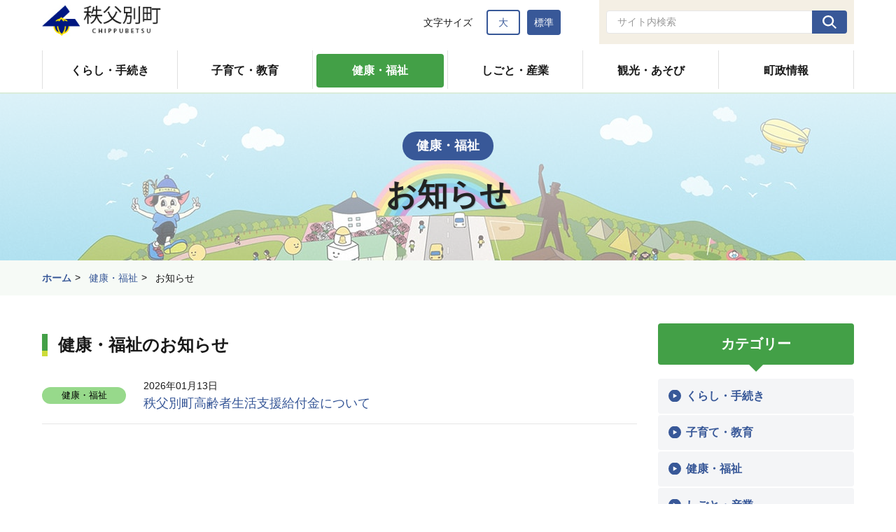

--- FILE ---
content_type: text/html; charset=UTF-8
request_url: https://town.chippubetsu.hokkaido.jp/news/?category=welfare
body_size: 4620
content:
<!DOCTYPE html>
<html lang="ja">
<head prefix="og: http://ogp.me/ns# fb: http://ogp.me/ns/fb# article: http://ogp.me/ns/article#">
<!-- Google Tag Manager -->
<script>(function(w,d,s,l,i){w[l]=w[l]||[];w[l].push({'gtm.start':
    new Date().getTime(),event:'gtm.js'});var f=d.getElementsByTagName(s)[0],
    j=d.createElement(s),dl=l!='dataLayer'?'&l='+l:'';j.async=true;j.src=
    'https://www.googletagmanager.com/gtm.js?id='+i+dl;f.parentNode.insertBefore(j,f);
    })(window,document,'script','dataLayer','GTM-KZ3HZSH');</script>
    <!-- End Google Tag Manager -->
<title>お知らせ｜健康・福祉｜秩父別町</title>
<meta charset="utf-8" />
<meta http-equiv="X-UA-Compatible" content="IE=edge">
<meta name="viewport" content="width=device-width, initialscale=1">
<meta name="format-detection" content="telephone=no">
<meta name="description" content="こちらのページは北海道空知管内北部に位置する町「秩父別町」のホームページ、「お知らせ」のページです。">
<meta name="keyword" content="北海道,秩父別町,お知らせ">
<link rel="shortcut icon" href="/favicon.ico">
<link rel="stylesheet" href="/assets/css/master.css">
<link rel="stylesheet" href="/assets/css/slick.css">
<script src="/assets/js/vendor/jquery.1.11.min.js"></script>
</head>
<body>
  <!-- Google Tag Manager (noscript) -->
<noscript><iframe src="https://www.googletagmanager.com/ns.html?id=GTM-KZ3HZSH"
    height="0" width="0" style="display:none;visibility:hidden"></iframe></noscript>
    <!-- End Google Tag Manager (noscript) -->
  <div id="fb-root"></div>
  <script async defer crossorigin="anonymous" src="https://connect.facebook.net/ja_JP/sdk.js#xfbml=1&version=v4.0"></script>
<div id="l-wrapper">
  
     <header class="l-header">
    <div class="l-header_inner">
      <p class="l-header_logo"><a href="/"><img src="/assets/images/common/logo.png" alt="秩父別町"></a></p>
      <div class="l-header_spBtn">
        <a href="#" class="js-spMenu_btn">
          <span></span>
          <span></span>
          <span></span>
          <p>MENU</p>
        </a>
      </div>
      <div class="l-header_overlay js-spMenu_overlay js-spMenu_close"></div>
      <div class="l-header_utility js-spMenu">
        <nav class="l-header_nav">
          <ul>
                        <li  class="js-dropDown"><a href="/category/?category=life">くらし・手続き</a>
              <div class="l-header_nav_child js-dropDown_item">
                <div class="l-header_nav_child_inner">
                  <ul>
                                          <li><a href="/category/single.html?category=life&content_category=20">戸籍・年金</a></li>
                                          <li><a href="/category/single.html?category=life&content_category=19">住まい</a></li>
                                          <li><a href="/category/single.html?category=life&content_category=46">ごみ・衛生</a></li>
                                          <li><a href="/category/single.html?category=life&content_category=65">上下水道</a></li>
                                          <li><a href="/category/single.html?category=life&content_category=83">地球温暖化対策</a></li>
                                          <li><a href="/category/single.html?category=life&content_category=43">移住定住支援</a></li>
                                          <li><a href="/category/single.html?category=life&content_category=14">防災情報</a></li>
                                          <li><a href="/category/single.html?category=life&content_category=13">税</a></li>
                                          <li><a href="/category/single.html?category=life&content_category=32">交通</a></li>
                                          <li><a href="/category/single.html?category=life&content_category=41">町の施策</a></li>
                                          <li><a href="/category/single.html?category=life&content_category=82">空き家対策</a></li>
                                      </ul>
                </div>
              </div>
            </li>
                        <li  class="js-dropDown"><a href="/category/?category=parenting">子育て・教育</a>
              <div class="l-header_nav_child js-dropDown_item">
                <div class="l-header_nav_child_inner">
                  <ul>
                                          <li><a href="/category/single.html?category=parenting&content_category=26">子育て</a></li>
                                          <li><a href="/category/single.html?category=parenting&content_category=62">小・中学校</a></li>
                                          <li><a href="/category/single.html?category=parenting&content_category=33">生涯学習・文化</a></li>
                                          <li><a href="/category/single.html?category=parenting&content_category=23">教育委員会</a></li>
                                          <li><a href="/category/single.html?category=parenting&content_category=49">図書館</a></li>
                                      </ul>
                </div>
              </div>
            </li>
                        <li  class="js-dropDown"><a href="/category/?category=welfare">健康・福祉</a>
              <div class="l-header_nav_child js-dropDown_item">
                <div class="l-header_nav_child_inner">
                  <ul>
                                          <li><a href="/category/single.html?category=welfare&content_category=22">健康</a></li>
                                          <li><a href="/category/single.html?category=welfare&content_category=66">福祉</a></li>
                                          <li><a href="/category/single.html?category=welfare&content_category=24">国民健康保険</a></li>
                                          <li><a href="/category/single.html?category=welfare&content_category=60">介護</a></li>
                                          <li><a href="/category/single.html?category=welfare&content_category=67">後期高齢者医療</a></li>
                                          <li><a href="/category/single.html?category=welfare&content_category=27">診療所・福祉施設</a></li>
                                          <li><a href="/category/single.html?category=welfare&content_category=50">町からのお知らせ</a></li>
                                      </ul>
                </div>
              </div>
            </li>
                        <li  class="js-dropDown"><a href="/category/?category=work">しごと・産業</a>
              <div class="l-header_nav_child js-dropDown_item">
                <div class="l-header_nav_child_inner">
                  <ul>
                                          <li><a href="/category/single.html?category=work&content_category=61">農業</a></li>
                                          <li><a href="/category/single.html?category=work&content_category=29">農業委員会</a></li>
                                          <li><a href="/category/single.html?category=work&content_category=71">商工業</a></li>
                                          <li><a href="/category/single.html?category=work&content_category=28">労働</a></li>
                                          <li><a href="/category/single.html?category=work&content_category=70">林業</a></li>
                                          <li><a href="/category/single.html?category=work&content_category=69">建設</a></li>
                                          <li><a href="/category/single.html?category=work&content_category=72">道路・河川</a></li>
                                          <li><a href="/category/single.html?category=work&content_category=73">入札・契約</a></li>
                                          <li><a href="/category/single.html?category=work&content_category=40">企業進出</a></li>
                                          <li><a href="/category/single.html?category=work&content_category=47">地域おこし協力隊</a></li>
                                          <li><a href="/category/single.html?category=work&content_category=53">採用情報</a></li>
                                      </ul>
                </div>
              </div>
            </li>
                        <li  class="js-dropDown"><a href="/tourism/">観光・あそび</a>
                          </li>
                        <li  class="js-dropDown"><a href="/category/?category=town">町政情報</a>
              <div class="l-header_nav_child js-dropDown_item">
                <div class="l-header_nav_child_inner">
                  <ul>
                                          <li><a href="/category/single.html?category=town&content_category=38">秩父別町について</a></li>
                                          <li><a href="/category/single.html?category=town&content_category=17">公共施設</a></li>
                                          <li><a href="/category/single.html?category=town&content_category=39">組織・資料</a></li>
                                          <li><a href="/category/single.html?category=town&content_category=37">計画・構想</a></li>
                                          <li><a href="/category/single.html?category=town&content_category=51">各種届出</a></li>
                                          <li><a href="/category/single.html?category=town&content_category=75">パブリックコメント</a></li>
                                          <li><a href="/category/single.html?category=town&content_category=74">秩父別会</a></li>
                                          <li><a href="/category/single.html?category=town&content_category=76">ふるさと納税</a></li>
                                          <li><a href="/category/single.html?category=town&content_category=42">町議会</a></li>
                                          <li><a href="/category/single.html?category=town&content_category=18">消防</a></li>
                                          <li><a href="/category/single.html?category=town&content_category=81">ホームページ</a></li>
                                          <li><a href="/category/single.html?category=town&content_category=45">町からのお知らせ</a></li>
                                      </ul>
                </div>
              </div>
            </li>
          </ul>
        </nav>
        <div class="l-header_subNav">
          <div class="l-header_subNav_fs">
            <p class="l-header_subNav_fs_ttl">文字サイズ</p>
            <ul class="l-header_subNav_fs_list">
              <li><a href="#" class="js-fs js-fsLarge" data-size="75%">大</a></li>
              <li><a href="#" class="js-fs js-fsNormal is-active" data-size="62.5%">標準</a></li>
            </ul>
          </div>
          <div id="google_translate_element"></div><script type="text/javascript">
          function googleTranslateElementInit() {
            new google.translate.TranslateElement({pageLanguage: 'ja', includedLanguages: 'en,es,ko,ru,th,vi,zh-CN,zh-TW', layout: google.translate.TranslateElement.InlineLayout.SIMPLE}, 'google_translate_element');
          }
          </script><script type="text/javascript" src="//translate.google.com/translate_a/element.js?cb=googleTranslateElementInit"></script>
          <div class="l-header_subNav_search">
            <form onSubmit="return true;" action="/search/" class="c-searchForm">
              <input type="text" name="q" placeholder="サイト内検索" title="サイト内検索">
              <button></button>
            </form>
          </div>
        </div>
        <p class="l-header_close"><a href="#" class="js-spMenu_close">閉じる</a></p>
      </div>
    </div>
      </header>
  <article>
    <div class="c-pageTtl">
              <span class="c-pageTtl_label">健康・福祉</span>
            <h1 class="c-pageTtl_ttl">お知らせ</h1>
    </div>
    <!-- /.c-pageTtl -->
    <div class="c-breadCrumb">
      <ul class="l-wrap c-breadCrumb_item">
        <li><a href="/">ホーム</a></li>
                  <li><a href="">健康・福祉</a></li>
                <li>お知らせ</li>
      </ul>
    </div>
    <!-- /.c-breadCrumb -->
    <div class="l-wrap u-mbLast">
      <div class="l-2col">
        <div class="l-2col_main">
          <section class="l-sec02">
            <div class="c-secTtl02_wrap">
              <h3 class="c-secTtl02"><span>健康・福祉のお知らせ</span></h3>
            </div>
            <ul class="c-newsList">
                              <li>
                  <span class="c-label c-label--green">健康・福祉</span>
                  <dl>
                    <dt>2026年01月13日</dt>
                    <dd><a href="./detail.html?news=297">秩父別町高齢者生活支援給付金について</a></dd>
                  </dl>
                </li>
                            <!--<li>
                <span class="c-label c-label--yellow">くらし・手続き</span>
                <dl>
                  <dt>2019年07月03日</dt>
                  <dd><a href="#">日空き家・空き地情報提供制度について</a></dd>
                </dl>
              </li>
              <li>
                <span class="c-label c-label--yellow">くらし・手続き</span>
                <dl>
                  <dt>2019年07月03日</dt>
                  <dd><a href="#">日空き家・空き地情報提供制度について</a></dd>
                </dl>
              </li>
              <li>
                <span class="c-label c-label--yellow">くらし・手続き</span>
                <dl>
                  <dt>2019年07月03日</dt>
                  <dd><a href="#">日空き家・空き地情報提供制度について</a></dd>
                </dl>
              </li>
              <li>
                <span class="c-label c-label--yellow">くらし・手続き</span>
                <dl>
                  <dt>2019年07月03日</dt>
                  <dd><a href="#">日空き家・空き地情報提供制度について</a></dd>
                </dl>
              </li>
              <li>
                <span class="c-label c-label--yellow">くらし・手続き</span>
                <dl>
                  <dt>2019年07月03日</dt>
                  <dd><a href="#">日空き家・空き地情報提供制度について</a></dd>
                </dl>
              </li>-->
            </ul>
          </section>
        </div>
        <!-- /.l-2col_main -->
        <div class="l-2col_side">
          <p class="c-sideTtl">カテゴリー</p>
          <ul class="c-sideNav">
            <li><a href="./?category=life"><span class="icon-arrow">くらし・手続き</span></a></li>
            <li><a href="./?category=parenting"><span class="icon-arrow">子育て・教育</span></a></li>
            <li><a href="./?category=welfare"><span class="icon-arrow">健康・福祉</span></a></li>
            <li><a href="./?category=work"><span class="icon-arrow">しごと・産業</span></a></li>
            <li><a href="./?category=tourism"><span class="icon-arrow">観光・あそび</span></a></li>
            <li><a href="./?category=town"><span class="icon-arrow">町政情報</span></a></li>
          </ul>
        </div>
        <!-- /.l-2col_side -->
      </div>
      <!-- /.l-2col -->
    </div>
    <!-- /.l-wrap -->
  </article>
    <div class="p-topSec02 u-bgLightGreen">
    <div class="l-wrap">
      <div class="p-topPanelUnit">
        <div class="p-topPanel p-topPanel--green">
          <a href="/category/detail.html?category=town&content=223">
            <p class="p-topPanel_ttl js-matchHeight">ふるさと納税</p>
            <figure>
              <img src="/assets/images/home/image-panel.jpg" alt="ふるさと納税のバナーイメージ">
            </figure>
          </a>
        </div>
        <!-- /.p-topPanel -->
        <div class="p-topPanel p-topPanel--yellow">
          <a href="/category/detail.html?category=life&content=241">
            <p class="p-topPanel_ttl js-matchHeight">移住・定住</p>
            <figure>
              <img src="/assets/images/home/image-panel02.jpg" alt="移住・定住のバナーイメージ">
            </figure>
          </a>
        </div>
        <!-- /.p-topPanel -->
        <div class="p-topPanel p-topPanel--pink">
          <a href="/category/detail.html?category=parenting&content=242">
            <p class="p-topPanel_ttl js-matchHeight">子育て支援</p>
            <figure>
              <img src="/assets/images/home/image-panel03.jpg" alt="子育て支援のバナーイメージ">
            </figure>
          </a>
        </div>
        <!-- /.p-topPanel -->
        <div class="p-topPanel p-topPanel--blue">
          <a href="/category/detail.html?category=parenting&content=287">
            <p class="p-topPanel_ttl js-matchHeight">ベルパーク<br>ちっぷべつ</p>
            <figure>
              <img src="/assets/images/home/image-panel04.jpg" alt="ベルパークちっぷべつのバナーイメージ">
            </figure>
          </a>
        </div>
        <!-- /.p-topPanel -->
        <div class="p-topPanel p-topPanel--purple">
          <a href="/category/detail.html?category=welfare&content=286">
            <p class="p-topPanel_ttl js-matchHeight">お年寄りにやさしい町</p>
            <figure>
              <img src="/assets/images/home/image-panel05.jpg" alt="お年寄りにやさしい町のバナーイメージ">
            </figure>
          </a>
        </div>
        <!-- /.p-topPanel -->
      </div>
      <!-- /.p-topPanelUnit -->
    </div>
  </div>
  <!-- /.p-topSec02 -->
  <div class="p-topSec02">
    <div class="l-wrap">
      <ul class="p-topBanner">
        
        <li><a href="https://www.rosegarden-chippubetsu.com/" target="_blank"><img src="/assets/images/home/banner02.jpg" alt="めーめーらんど"></a></li>
        <!--<li><a href="http://www.midonapo.com/" target="_blank"><img src="/assets/images/home/banner03.jpg" alt="緑のナポリタン"></a></li>-->
        <li><a href="http://www.chipsk.jp/works/" target="_blank"><img src="/assets/images/home/banner04.jpg" alt="秩父別振興公社"></a></li>
        <li><a href="https://www.instagram.com/chippu_chiikiokoshi/" target="_blank"><img src="/assets/images/home/banner06.jpg" alt="秩父別町地域おこし協力隊"></a></li>
        <li><a href="/category/detail.html?category=town&content=30" target="_blank"><img src="/assets/images/home/banner07.jpg" alt="国土利用計画法の届出について"></a></li>
        <li><a href="https://www.takarakuji-official.jp/?utm_source=jmdc&utm_medium=referral&utm_campaign=01&utm_content=014346" target="_blank"><img src="/assets/images/home/banner_takarakuji3.jpg" style="width:auto;" alt="宝くじ公式サイト"></a></li>
        <li><a href="https://www.toto-growing.com/" target="_blank"><img src="/assets/images/home/banner_sports-kuji.png" style="width:auto;" alt="スポーツくじ"></a></li>
        <li><a href="https://www.tabinfo.jp/hokkaido/" target="_blank" rel="nofollow noopener"><img src="/assets/images/home/banner08.gif" alt="たびんふぉレンタカー"></a></li>
                    <li><a href="https://www.fire-method.com/" target="_blank"><img src="/assets/images/home/banner10.jpg" alt="ファイヤークリニック"></a></li>
         
      </ul>
    </div>
  </div>
  <!-- /.p-topSec02 -->
  <footer class="l-footer">
    <div class="l-footer_inner">
      <div class="l-wrap">
        <p class="l-footer_logo"><a href="/"><img src="/assets/images/common/logo-footer.png" alt="秩父別町"></a></p>
        <p class="l-footer_address">〒078-2192  北海道雨竜郡秩父別町4101番地 秩父別町役場<br>電話：<a href="tel:0164332111">0164-33-2111</a>（代表）　FAX：0164-33-3466</p>
        <ul class="l-footer_nav">
          <!--<li><a href="#">サイトマップ</a></li>-->
          <li><a href="/site_info/detail.html?category=site_info&content=277">プライバシーポリシー</a></li>
          <li><a href="/site_info/detail.html?category=site_info&content=276">著作権・リンクについて</a></li>
          <li><a href="/site_info/detail.html?category=site_info&content=278">バナー広告について</a></li>
          <li><a href="/site_info/detail.html?category=site_info&content=279">リンク集</a></li>
          <li><a href="/contact/detail.html?category=contact&content=280">お問い合わせ</a></li>
        </ul>
        <p class="l-footer_copy"><small>&copy; Chippubetsu town. All Rights Reserved.</small></p>
      </div>
    </div>
    <div class="l-footer_bg">
      <div class="l-footer_pagetop js-fixPagetop_wrap">
        <div class="l-footer_pagetop_item js-fixPagetop">
          <a href="#" class="js-pageTop"><img src="/assets/images/common/pagetop.svg" alt="トップへ戻る"></a>
        </div>
      </div>
    </div>
  </footer>

<!-- Global site tag (gtag.js) - Google Analytics -->
<script async src="https://www.googletagmanager.com/gtag/js?id=UA-156369609-1"></script>
<script>
  window.dataLayer = window.dataLayer || [];
  function gtag(){dataLayer.push(arguments);}
  gtag('js', new Date());

  gtag('config', 'UA-156369609-1');
</script>

</div>
<script src="/assets/js/vendor/jquery.matchHeight.js"></script>
<script src="/assets/js/vendor/picturefill.min.js"></script>
<script src="/assets/js/vendor/ofi.min.js"></script>
<script src="/assets/js/vendor/slick.min.js"></script>
<script src="/assets/js/vendor/jquery.cookie.js"></script>
<script src="/assets/js/main.js"></script>
<script type="text/javascript" src="/_Incapsula_Resource?SWJIYLWA=719d34d31c8e3a6e6fffd425f7e032f3&ns=2&cb=1648129838" async></script></body>
</html>


--- FILE ---
content_type: text/css
request_url: https://town.chippubetsu.hokkaido.jp/assets/css/master.css
body_size: 16067
content:
@charset "UTF-8";
.cl {
    display: inline-block;
    min-height: 1%;
    display: block
}

.cl:after {
    content: " ";
    display: block;
    height: 0;
    clear: both;
    visibility: hidden;
    font-size: 0
}

* html .cl {
    height: 1%
}

blockquote,
dd,
dl,
dt,
fieldset,
figure,
form,
h1,
h2,
h3,
h4,
h5,
h6,
input,
li,
ol,
p,
pre,
textarea,
ul {
    margin: 0;
    padding: 0
}

table {
    border-collapse: collapse;
    border-spacing: 0
}

address,
caption,
cite,
code,
dfn,
em,
th,
var {
    font-style: normal;
    font-weight: 400
}

h1,
h2,
h3,
h4,
h5,
h6 {
    font-size: 100%;
    font-weight: 400
}

fieldset,
img {
    border: 0;
    vertical-align: top
}

ol,
ul {
    list-style: none
}

q:after,
q:before {
    content: " "
}

abbr,
acronym {
    border: 0
}

a {
    color: #385898;
    text-decoration: none
}

a:link {
    color: #385898;
    text-decoration: none
}

a:visited {
    color: #385898;
    text-decoration: none
}

a:hover {
    color: #385898;
    text-decoration: none;
    cursor: pointer
}

a:active {
    color: #385898;
    text-decoration: none
}

a:active,
a:focus {
    outline: 6px #c0ca33 double;
}

dd img,
dt img,
li img {
    vertical-align: top
}

article,
aside,
canvas,
details,
figcaption,
figure,
footer,
header,
hgroup,
menu,
nav,
section,
summary {
    display: block
}

select {
    -moz-appearance: none;
    -webkit-appearance: none;
    appearance: none;
    border-radius: 4px;
    border: 0;
    margin: 0;
    padding: 0;
    background: none transparent;
    vertical-align: middle;
    font-size: inherit;
    color: #251b1e;
    box-sizing: content-box
}

select::-ms-expand {
    display: none
}

html {
    font-size: 62.5%
}

* {
    box-sizing: border-box
}

@font-face {
    font-family: rounded-mplus-1c-medium;
    src: url(/assets/fonts/rounded-mplus-1c-medium.eot);
    src: url(/assets/fonts//rounded-mplus-1c-medium.eot?#iefix) format("embedded-opentype"), url(/assets/fonts/rounded-mplus-1c-medium.woff) format("woff"), url(/assets/fonts/rounded-mplus-1c-medium.ttf) format("truetype");
    font-weight: 400;
    font-style: normal
}

body {
    position: static!important;
    margin: 0;
    padding: 0;
    text-align: center;
    font-family: "游ゴシック体", YuGothic, "游ゴシック", "Yu Gothic", "メイリオ", sans-serif;
    font-size: 10px;
    font-size: 1rem;
    font-weight: 500;
    line-height: 1.75;
    color: #1a1a1a;
    min-width: 1160px;
    background: #fff;
    -webkit-tap-highlight-color: transparent;
    font-feature-settings: "palt"
}

@media only screen and (max-width:768px) {
    body {
        min-width: 320px;
        -webkit-text-size-adjust: 100%;
        -webkit-font-smoothing: antialiased
    }
}

img {
    max-width: 100%;
    height: auto
}

a[href^="tel:"] {
    color: #1a1a1a;
    text-decoration: none;
    cursor: default
}

a[href^="tel:"]:hover img {
    opacity: 1
}

a {
    text-decoration: none;
    transition: .5s
}

a:hover {
    text-decoration: underline
}

a img {
    transition: all .5s;
    backface-visibility: hidden
}

a:hover img {
    opacity: .7
}

.l-header {
    position: fixed;
    top: 0;
    left: 0;
    z-index: 1000;
    width: 100%;
    background-color: #fff;
    border-bottom: 2px solid #d9ecda
}

.l-header .l-header_inner {
    padding-bottom: 5px;
    position: relative;
    width: 1160px;
    margin: 0 auto;
    z-index: 11
}

@media only screen and (max-width:768px) {
    .l-header .l-header_inner {
        width: 100%;
        padding: 10px 20px
    }
}

.l-header .l-header_logo {
    margin-bottom: 15px;
    width: 170px
}

@media only screen and (max-width:768px) {
    .l-header .l-header_logo {
        margin-bottom: 0;
        width: auto
    }
}

@media only screen and (max-width:768px) {
    .l-header .l-header_logo img {
        max-height: 35px
    }
}

.l-header .l-header_spBtn {
    display: none;
    position: absolute;
    right: 20px;
    top: 50%;
    -ms-transform: translateY(-50%);
    transform: translateY(-50%);
    width: 40px
}

@media only screen and (max-width:768px) {
    .l-header .l-header_spBtn {
        display: block
    }
}

.l-header .l-header_spBtn a {
    display: block;
    padding: 6px 3px;
    text-align: center;
    background-color: #43a047;
    font-size: 10px;
    font-size: 1rem;
    line-height: 1;
    text-decoration: none;
    color: #fff
}

.l-header .l-header_spBtn a span {
    display: block;
    width: 20px;
    height: 2px;
    background-color: #fff;
    margin: 0 auto 4px
}

.l-header .l-header_spBtn a p {
    margin-top: 6px;
}

.l-header .l-header_overlay {
    display: none
}

@media only screen and (max-width:768px) {
    .l-header .l-header_overlay {
        position: fixed;
        top: 0;
        right: 0;
        width: 100%;
        height: 100%;
        background-color: #000;
        background-color: rgba(0, 0, 0, .4)
    }
}

@media only screen and (max-width:768px) {
    .l-header .l-header_utility {
        background-color: #fff;
        position: fixed;
        top: 0;
        right: 0;
        height: 100%;
        width: calc(100% - 40px);
        padding: 0 20px;
        overflow: auto;
        -ms-transform: translateX(100%);
        transform: translateX(100%);
        transition: .7s
    }
}

@media only screen and (max-width:768px) {
    .l-header .l-header_utility.is-active {
        -ms-transform: translateX(0);
        transform: translateX(0)
    }
}

.l-header .l-header_nav {
    text-align: center
}

@media only screen and (max-width:768px) {
    .l-header .l-header_nav {
        margin-bottom: 20px
    }
}

.l-header .l-header_nav>ul {
    display: table;
    width: 100%;
    table-layout: fixed
}

@media only screen and (max-width:768px) {
    .l-header .l-header_nav>ul {
        width: auto;
        display: block;
        margin: 0 -20px
    }
}

.l-header .l-header_nav>ul>li {
    display: table-cell;
    padding: 5px 5px 2px;
    border-left: 1px solid #e0e0e0
}

@media only screen and (max-width:768px) {
    .l-header .l-header_nav>ul>li {
        display: block;
        padding-bottom: 0
    }
}

.l-header .l-header_nav>ul>li:last-child {
    border-right: 1px solid #e0e0e0
}

.l-header .l-header_nav>ul>li.is-active>a {
    background-color: #43a047;
    color: #fff;
    text-decoration: none
}

.l-header .l-header_nav>ul>li>a {
    color: #1a1a1a;
    display: block;
    padding: 10px 0;
    border-radius: 4px;
    font-weight: 700
}

@media only screen and (max-width:768px) {
    .l-header .l-header_nav>ul>li>a {
        border-radius: 0;
        padding: 11px 0;
        background-color: #43a047;
        border-bottom: 1px solid #fff;
        color: #fff
    }
}

.l-header .l-header_nav>ul>li>a:hover {
    background-color: #43a047;
    color: #fff;
    text-decoration: none
}

.l-header .l-header_nav>ul>li .l-header_nav_child {
    position: fixed;
    top: 0;
    left: 0;
    width: 100%;
    display: none;
    background-color: #43a047;
    padding: 20px 0;
    z-index: 10
}

@media only screen and (max-width:768px) {
    .l-header .l-header_nav>ul>li .l-header_nav_child {
        display: none!important
    }
}

.l-header .l-header_nav>ul>li .l-header_nav_child .l-header_nav_child_inner {
    width: 1160px;
    margin-left: auto;
    margin-right: auto;
    font-weight: 700;
}

@media only screen and (max-width:768px) {
    .l-header .l-header_nav>ul>li .l-header_nav_child .l-header_nav_child_inner {
        width: 100%;
        padding-left: 20px;
        padding-right: 20px
    }
}

.l-header .l-header_nav>ul>li .l-header_nav_child ul {
    display: -ms-flexbox;
    display: flex;
    -ms-flex-wrap: wrap;
    flex-wrap: wrap;
    margin-top: -15px
}

.l-header .l-header_nav>ul>li .l-header_nav_child ul li {
    margin-right: 30px;
    margin-top: 15px
}

.l-header .l-header_nav>ul>li .l-header_nav_child ul li:last-child {
    margin-right: 0
}

.l-header .l-header_nav>ul>li .l-header_nav_child ul li a {
    color: #fff;
    padding-left: 25px;
    background-repeat: no-repeat;
    background-position: left 0 top 50%;
    background-image: url(/assets/images/common/icon-arrow.svg)
}

.l-header .l-header_subNav {
    position: absolute;
    right: 0;
    top: 0;
    display: -ms-flexbox;
    display: flex;
    -ms-flex-align: center;
    align-items: center
}

@media only screen and (max-width:768px) {
    .l-header .l-header_subNav {
        display: block;
        position: static
    }
}

.l-header .l-header_subNav .l-header_subNav_fs {
    display: -ms-flexbox;
    display: flex;
    -ms-flex-align: center;
    align-items: center;
    margin-right: 20px
}

@media only screen and (max-width:768px) {
    .l-header .l-header_subNav .l-header_subNav_fs {
        display: none
    }
}

.l-header .l-header_subNav .l-header_subNav_fs .l-header_subNav_fs_ttl {
    font-size: 14px;
    font-size: 1.4rem;
    margin-right: 20px
}

.l-header .l-header_subNav .l-header_subNav_fs .l-header_subNav_fs_list {
    display: -ms-flexbox;
    display: flex;
    -ms-flex-align: center;
    align-items: center
}

.l-header .l-header_subNav .l-header_subNav_fs .l-header_subNav_fs_list li {
    width: 48px;
    font-size: 14px;
    font-size: 1.4rem;
    margin-right: 10px
}

.l-header .l-header_subNav .l-header_subNav_fs .l-header_subNav_fs_list li:last-child {
    margin-right: 0
}

.l-header .l-header_subNav .l-header_subNav_fs .l-header_subNav_fs_list li a {
    text-align: center;
    display: block;
    border: 2px solid #385898;
    border-radius: 4px;
    padding: 4px 0
}

.l-header .l-header_subNav .l-header_subNav_fs .l-header_subNav_fs_list li a.is-active,
.l-header .l-header_subNav .l-header_subNav_fs .l-header_subNav_fs_list li a:hover {
    background-color: #385898;
    color: #fff;
    text-decoration: none
}

.l-header .l-header_subNav #google_translate_element {
    margin-right: 35px
}

@media only screen and (max-width:768px) {
    .l-header .l-header_subNav #google_translate_element {
        margin-right: 0;
        margin-bottom: 20px
    }
}

.l-header .l-header_subNav .l-header_subNav_search {
    background-color: #f4efe4;
    padding: 15px 10px
}

@media only screen and (max-width:768px) {
    .l-header .l-header_subNav .l-header_subNav_search {
        background-color: #fff;
        padding: 0;
        margin-bottom: 20px
    }
}

.l-header .l-header_subNav .l-header_subNav_search .c-searchForm {
    width: 344px
}

@media only screen and (max-width:768px) {
    .l-header .l-header_subNav .l-header_subNav_search .c-searchForm {
        width: 100%
    }
}

.l-header .l-header_subNav .l-header_subNav_search .c-searchForm input {
    padding: 8px 15px;
    border: 1px solid #e6e6e6
}

.l-header .l-header_subNav .l-header_subNav_search .c-searchForm button {
    width: 50px;
    background-size: 20px auto
}

.l-header .l-header_close {
    display: none
}

@media only screen and (max-width:768px) {
    .l-header .l-header_close {
        display: block
    }
}

.l-header .l-header_close a {
    display: block;
    background-color: #e6e6e6;
    color: #1a1a1a;
    text-align: center;
    padding: 15px
}

.l-header .l-header_info {
    position: absolute;
    top: 100%;
    left: 0;
    width: 100%;
    background-color: #de0000;
    color: #fff;
    padding: 10px 30px;
    font-weight: 700;
    z-index: 0
}

@media only screen and (max-width:768px) {
    .l-header .l-header_info {
        padding: 5px 20px
    }
}

.l-header .l-header_info_txt {
    width: 1160px;
    margin-left: auto;
    margin-right: auto;
    text-align: center;
    color: #fff
}

@media only screen and (max-width:768px) {
    .l-header .l-header_info_txt {
        width: 100%;
        padding-left: 20px;
        padding-right: 20px
    }
}

@media only screen and (max-width:768px) {
    .l-header .l-header_info_txt {
        padding: 0;
        text-align: left;
        line-height: 1.5
    }
}

.l-header .l-header_info_date {
    padding-right: .5em;
    margin-right: .5em;
    border-right: 1px solid #fff
}

@media only screen and (max-width:768px) {
    .l-header .l-header_info_date {
        display: block;
        padding-right: 0;
        margin-right: 0;
        border: none
    }
}

.l-header .l-header_info a {
    color: #fff!important
}

.l-header_nav>ul>li>a.is-current {
    background-color: #43a047;
    color: #fff;
    text-decoration: none
}

.l-footer {
    border-top: 1px solid #e6e6e6
}

.l-footer .l-footer_inner {
    padding: 20px 0 40px;
    text-align: center
}

@media only screen and (max-width:768px) {
    .l-footer .l-footer_inner {
        padding: 30px 0
    }
}

.l-footer .l-footer_logo {
    margin-bottom: 20px
}

@media only screen and (max-width:768px) {
    .l-footer .l-footer_logo img {
        max-height: 60px
    }
}

.l-footer .l-footer_address {
    margin-bottom: 25px
}

.l-footer .l-footer_nav {
    display: -ms-flexbox;
    display: flex;
    -ms-flex-pack: center;
    justify-content: center;
    line-height: 1.1;
    margin-top: -10px;
    margin-bottom: 40px
}

@media only screen and (max-width:768px) {
    .l-footer .l-footer_nav {
        -ms-flex-pack: start;
        justify-content: flex-start;
        -ms-flex-wrap: wrap;
        flex-wrap: wrap;
        font-size: 1.2rem;
        margin-bottom: 20px
    }
}

.l-footer .l-footer_nav li {
    margin-top: 10px;
    padding-right: 20px;
    margin-right: 20px;
    border-right: 1px solid #e6e6e6
}

.l-footer .l-footer_nav li:last-child {
    margin-right: 0;
    border-right: none;
    padding-right: 0
}

.l-footer .l-footer_copy small {
    font-size: 14px;
    font-size: 1.4rem
}

@media only screen and (max-width:768px) {
    .l-footer .l-footer_copy small {
        font-size: 1.2rem
    }
}

.l-footer .l-footer_pagetop {
    position: absolute;
    right: 40px;
    top: -45px
}

@media only screen and (max-width:768px) {
    .l-footer .l-footer_pagetop {
        width: 40px;
        right: 20px;
        top: -20px
    }
}

.l-footer .l-footer_bg {
    position: relative;
    background-position: 50% 50%;
    background-size: cover;
    background-image: url(/assets/images/common/bg-footer.jpg);
    height: 200px
}

@media only screen and (max-width:768px) {
    .l-footer .l-footer_bg {
        height: 100px
    }
}

body.is-fix {
    position: fixed;
    width: 100%;
    height: 100%;
    overflow: hidden
}

#l-wrapper {
    text-align: left;
    font-size: 16px;
    font-size: 1.6rem;
    overflow: hidden
}

@media only screen and (max-width:768px) {
    #l-wrapper {
        font-size: 1.4rem
    }
}

.l-wrap {
    width: 1160px;
    margin-left: auto;
    margin-right: auto
}

@media only screen and (max-width:768px) {
    .l-wrap {
        width: 100%;
        padding-left: 20px;
        padding-right: 20px
    }
}

.l-2col {
    display: -ms-flexbox;
    display: flex;
    -ms-flex-pack: justify;
    justify-content: space-between
}

@media only screen and (max-width:768px) {
    .l-2col {
        display: block
    }
}

.l-2col .l-2col_main {
    width: 850px
}

.l-2col .l-2col_main>:last-child {
    margin-bottom: 0!important
}

@media only screen and (max-width:768px) {
    .l-2col .l-2col_main {
        width: 100%;
        margin-bottom: 50px
    }
}

.l-2col .l-2col_side {
    width: 280px
}

.l-2col .l-2col_side>:last-child {
    margin-bottom: 0!important
}

@media only screen and (max-width:768px) {
    .l-2col .l-2col_side {
        width: 100%
    }
}

.l-sec {
    padding: 80px 0
}

.l-sec>:last-child {
    margin-bottom: 0!important
}

@media only screen and (max-width:768px) {
    .l-sec {
        padding: 30px 0
    }
}

.l-sec02 {
    margin-bottom: 80px
}

.l-sec02>:last-child {
    margin-bottom: 0!important
}

@media only screen and (max-width:768px) {
    .l-sec02 {
        margin-bottom: 30px
    }
}

.l-sec03 {
    margin-bottom: 55px
}

.l-sec03 .c-secTtl03 {
    margin-top: -1px;
    margin-left: -1px;
    margin-right: -1px
}

.l-sec03 .l-sec03_inner {
    border: 1px solid #e0e0e0
}

.l-sec03 .l-sec03_body {
    padding: 0 40px 50px
}

.l-sec03 .l-sec03_body>:last-child {
    margin-bottom: 0!important
}

@media only screen and (max-width:768px) {
    .l-sec03 .l-sec03_body {
        padding: 0 15px 30px
    }
}

.l-secLast {
    padding: 80px 0 175px
}

@media only screen and (max-width:768px) {
    .l-secLast {
        padding: 30px 0 70px
    }
}

.l-secLast>:last-child {
    margin-bottom: 0!important
}

.c-sideSearch {
    background-color: #d9ecda;
    padding: 10px
}

.c-sideSearch .c-sideSearch_ttl {
    font-weight: 700;
    font-size: 20px;
    font-size: 2rem;
    margin-bottom: 10px;
    text-align: center
}

@media only screen and (max-width:768px) {
    .c-sideSearch .c-sideSearch_ttl {
        font-size: 1.6rem
    }
}

.c-sideSearch .c-sideSearch_list {
    display: -ms-flexbox;
    display: flex;
    -ms-flex-wrap: wrap;
    flex-wrap: wrap;
    margin-top: -4px
}

.c-sideSearch .c-sideSearch_list li {
    width: 128px;
    margin-top: 4px;
    margin-right: 4px
}

@media only screen and (max-width:768px) {
    .c-sideSearch .c-sideSearch_list li {
        width: 49%;
        margin-right: 2%
    }
}

.c-sideSearch .c-sideSearch_list li:nth-child(2n) {
    margin-right: 0
}

.c-sideSearch .c-sideSearch_list li a {
    display: block;
    border-radius: 4px;
    background-color: #fff;
    text-align: center;
    color: #1a1a1a;
    padding: 20px 0 15px;
    line-height: 1.5;
    font-weight: 700
}

.c-sideSearch .c-sideSearch_list li a:hover {
    text-decoration: none;
    box-shadow: 0 0 8px rgba(0, 0, 0, .2);
    color: #43a047
}

@media only screen and (max-width:768px) {
    .c-sideSearch .c-sideSearch_list li a {
        padding: 15px 0
    }
}

.c-sideSearch .c-sideSearch_list li a div {
    display: -ms-flexbox;
    display: flex;
    -ms-flex-align: center;
    align-items: center;
    -ms-flex-pack: center;
    justify-content: center;
    margin-bottom: 10px
}

@media only screen and (max-width:768px) {
    .c-sideSearch .c-sideSearch_list li a div {
        margin-bottom: 10px
    }
}

@media only screen and (max-width:768px) {
    .c-sideSearch .c-sideSearch_list li a div img {
        max-height: 35px
    }
}

.c-sideNav>li {
    margin-top: 2px
}

.c-sideNav>li:first-child {
    margin-top: 0
}

.c-sideNav>li>a {
    display: block;
    background-color: #f4f5f7;
    font-weight: 700;
    padding: 11px 15px;
    border-radius: 4px
}

@media only screen and (max-width:768px) {
    .c-sideNav>li>a {
        padding: 8px 10px
    }
}

.c-sideNav>li .c-iconList02 {
    margin: 20px 0
}

.p-topMV {
    position: relative
}

.p-topMV .p-topMV_ttl {
    position: absolute;
    width: 100%;
    text-align: center;
    top: 55px;
    left: 0;
    z-index: 2
}

@media only screen and (max-width:768px) {
    .p-topMV .p-topMV_ttl {
        top: 30px
    }
}

@media only screen and (max-width:768px) {
    .p-topMV .p-topMV_ttl img {
        max-height: 80px
    }
}

.p-topMV .p-topMV_list li img {
    width: 100%
}

.p-topMV .p-topMV_arrow {
    position: absolute;
    top: 50%;
    -ms-transform: translateY(-50%);
    transform: translateY(-50%)
}

@media only screen and (max-width:768px) {
    .p-topMV .p-topMV_arrow {
        width: 30px
    }
}

.p-topMV .p-topMV_arrow--prev {
    left: 0
}

.p-topMV .p-topMV_arrow--next {
    right: 0
}

.p-topSec {
    padding: 30px 0
}

.p-topSec02 {
    padding: 40px 0
}

@media only screen and (max-width:768px) {
    .p-topSec02 {
        padding: 30px 0
    }
}

.p-topContent {
    padding: 50px 0 90px
}

.p-topContent>:last-child {
    margin-bottom: 0!important
}

@media only screen and (max-width:768px) {
    .p-topContent {
        padding: 35px 0 50px
    }
}

.p-topGrid {
    margin-right: -40px;
    margin-top: -50px;
    display: -ms-flexbox;
    display: flex;
    -ms-flex-wrap: wrap;
    flex-wrap: wrap
}

@media only screen and (max-width:768px) {
    .p-topGrid {
        margin-top: -30px;
        margin-right: 0
    }
}

.p-topGrid .p-topGrid_item {
    margin-top: 50px;
    margin-right: 40px
}

@media only screen and (max-width:768px) {
    .p-topGrid .p-topGrid_item {
        margin-right: 0;
        margin-top: 30px;
        width: 100%!important
    }
}

.p-topGrid .p-topGrid_item.p-topGrid_item--760 {
    width: 760px
}

.p-topGrid .p-topGrid_item.p-topGrid_item--560 {
    width: 560px
}

.p-topGrid .p-topGrid_item.p-topGrid_item--360 {
    width: 360px
}

.p-topTopics {
    border: 1px solid #e6e6e6;
    padding: 30px 0 0
}

@media only screen and (max-width:768px) {
    .p-topTopics {
        padding: 30px 0
    }
}

.p-topTopics .p-topTopics_inner {
    position: relative
}

.p-topTopics .p-topTopics_list li {
    padding: 0 10px
}

.p-topTopics .p-topTopics_list li figure img {
    width: 100%;
    object-fit: cover;
    object-position: 50% 0;
    width: 481px;
    /* height: 240px */
}

@media only screen and (max-width:768px) {
    .p-topTopics .p-topTopics_list li figure img {
        width: 100%;
        /* height: 200px */
    }
}

.p-topTopics .p-topTopics_list li figure figcaption {
    margin-top: 20px;
    font-size: 18px;
    font-size: 1.8rem
}

@media only screen and (max-width:768px) {
    .p-topTopics .p-topTopics_list li figure figcaption {
        margin-top: 10px;
        font-size: 1.4rem
    }
}

.p-topTopics .p-topTopics_arrow {
    position: absolute
}

@media only screen and (max-width:768px) {
    .p-topTopics .p-topTopics_arrow {
        width: 30px;
        top: 20%
    }
}

.p-topTopics .p-topTopics_arrow.p-topTopics_arrow--prev {
    left: 0
}

.p-topTopics .p-topTopics_arrow.p-topTopics_arrow--next {
    right: 0
}

.p-topFB {
    max-width: 360px;
    margin: 0 auto
}

.p-topVideo .p-topVideo_video {
    position: relative;
    padding-top: 56.11111%;
    margin-bottom: 20px
}

.p-topVideo .p-topVideo_video iframe {
    position: absolute;
    top: 0;
    left: 0;
    width: 100%;
    height: 100%
}

.p-topAdmin .p-topAdmin_data {
    margin-bottom: 20px;
    text-align: center
}

.p-topAdmin .p-topAdmin_data a {
    display: block;
    color: #1a1a1a
}

.p-topAdmin .p-topAdmin_data a:hover {
    opacity: .7;
    text-decoration: none
}

.p-topAdmin .p-topAdmin_data dl dt {
    background-color: #385898;
    color: #fff;
    font-size: 30px;
    font-size: 3rem;
    padding: 16px 0;
    font-weight: 700
}

@media only screen and (max-width:768px) {
    .p-topAdmin .p-topAdmin_data dl dt {
        font-size: 2rem
    }
}

.p-topAdmin .p-topAdmin_data dl dt span {
    font-size: 20px;
    font-size: 2rem;
    vertical-align: middle
}

@media only screen and (max-width:768px) {
    .p-topAdmin .p-topAdmin_data dl dt span {
        font-size: 1.4rem
    }
}

.p-topAdmin .p-topAdmin_data dl dd {
    background-color: #ebeef5;
    padding: 16px
}

.p-topAdmin .p-topAdmin_itemUnit {
    display: -ms-flexbox;
    display: flex;
    -ms-flex-pack: justify;
    justify-content: space-between
}

.p-topAdmin .p-topAdmin_itemUnit>:last-child {
    margin-bottom: 0!important
}

@media only screen and (max-width:768px) {
    .p-topAdmin .p-topAdmin_itemUnit {
        display: block
    }
}

.p-topAdmin .p-topAdmin_item {
    width: 270px
}

@media only screen and (max-width:768px) {
    .p-topAdmin .p-topAdmin_item {
        width: 100%;
        text-align: center;
        margin-bottom: 20px
    }
}

.p-topAdmin .p-topAdmin_item a {
    border: 4px solid #c3cde0;
    display: -ms-flexbox;
    display: flex;
    padding: 30px 0 10px 20px;
    color: #1a1a1a
}

.p-topAdmin .p-topAdmin_item a:hover {
    opacity: .7;
    text-decoration: none
}

@media only screen and (max-width:768px) {
    .p-topAdmin .p-topAdmin_item a {
        padding: 20px 20px 15px;
        display: block
    }
}

.p-topAdmin .p-topAdmin_item dl {
    -ms-flex: 1;
    flex: 1;
    margin-top: -4px
}

.p-topAdmin .p-topAdmin_item dl dt {
    margin-top: -4px;
    margin-bottom: 10px;
    font-weight: 700;
    color: #385898;
    font-size: 26px;
    font-size: 2.6rem;
    line-height: 1.3
}

@media only screen and (max-width:768px) {
    .p-topAdmin .p-topAdmin_item dl dt {
        font-size: 2rem
    }
}

.p-topAdmin .p-topAdmin_item figure {
    margin-top: -15px
}

@media only screen and (max-width:768px) {
    .p-topAdmin .p-topAdmin_item figure {
        margin-top: 10px
    }
}

.p-topPublic {
    display: -ms-flexbox;
    display: flex;
    -ms-flex-pack: center;
    justify-content: center;
    -ms-flex-align: center;
    align-items: center;
    border: 1px solid #e6e6e6
}

@media only screen and (max-width:768px) {
    .p-topPublic {
        padding: 20px
    }
}

.p-topPlace,
.p-topPopulation {
    position: relative;
    border: 1px solid #e6e6e6;
    padding: 30px 30px 55px
}

@media only screen and (max-width:768px) {
    .p-topPlace,
    .p-topPopulation {
        padding: 15px
    }
}

.p-topPopulation .p-topPopulation_img {
    position: absolute;
    right: 30px;
    bottom: 15px
}

@media only screen and (max-width:768px) {
    .p-topPopulation .p-topPopulation_img {
        text-align: center;
        position: static;
        margin-top: 15px
    }
}

.p-topPlace .p-topPlace_img {
    position: absolute;
    right: 0;
    top: 15px
}

@media only screen and (max-width:768px) {
    .p-topPlace .p-topPlace_img {
        text-align: center;
        position: static;
        margin-top: 15px
    }
}

.p-topPanelUnit {
    display: -ms-flexbox;
    display: flex;
    -ms-flex-pack: justify;
    justify-content: space-between;
    -ms-flex-wrap: wrap;
    flex-wrap: wrap;
    margin-top: -20px
}

.p-topPanel {
    margin-right: 20px;
    margin-top: 20px;
    width: 216px;
    border-radius: 4px
}

@media only screen and (max-width:768px) {
    .p-topPanel {
        width: 48%;
        margin-right: 4%
    }
}

@media only screen and (max-width:768px) {
    .p-topPanel:nth-child(2n) {
        margin-right: 0
    }
}

.p-topPanel:last-child {
    margin-right: 0
}

.p-topPanel.p-topPanel--yellow {
    background-color: #c0ca33
}

.p-topPanel.p-topPanel--green {
    background-color: #43a047
}

.p-topPanel.p-topPanel--pink {
    background-color: #ef9a9a
}

.p-topPanel.p-topPanel--purple {
    background-color: #9575cd
}

.p-topPanel.p-topPanel--blue {
    background-color: #39f
}

.p-topPanel a {
    display: block;
    color: #222    /* 20220316 */
}

.p-topPanel a:hover {
    text-decoration: none;
    box-shadow: 0 0 8px rgba(0, 0, 0, .2)
}

.p-topPanel .p-topPanel_ttl {
    font-size: 22px;
    font-size: 2.2rem;
    font-weight: 700;
    line-height: 1.2;
    display: -ms-flexbox;
    display: flex;
    -ms-flex-pack: center;
    justify-content: center;
    -ms-flex-align: center;
    align-items: center;
    padding: 16px 0;
    border-radius: 4px 4px 0 0
}

@media only screen and (max-width:768px) {
    .p-topPanel .p-topPanel_ttl {
        padding: 10px;
        font-size: 1.6rem
    }
}

.p-topPanel figure {
    background-color: #fff;
    border-radius: 0 0 4px 4px
}

.p-topPanel figure img {
    width: 100%;
    border-radius: 0 0 4px 4px
}

.p-topBanner {
    display: -ms-flexbox;
    display: flex;
    -ms-flex-pack: center;
    justify-content: center;
    -ms-flex-wrap: wrap;
    flex-wrap: wrap;
    margin-top: -10px
}

.p-topBanner li {
    margin-top: 10px;
    margin-right: 20px;
    max-width: 172px;
}

@media only screen and (max-width:768px) {
    .p-topBanner li {
        width: 32%;
        margin-right: 2%
    }
}

@media only screen and (max-width:768px) {
    .p-topBanner li:nth-child(3n) {
        margin-right: 0
    }
}

.p-topBanner li:last-child {
    margin-right: 0
}

.p-topBanner li img {
    width: 100%
}

.p-search {
    background-color: #f6faf6;
    padding: 50px
}

@media only screen and (max-width:768px) {
    .p-search {
        padding: 30px 15px
    }
}

.p-tourismTtl {
    position: relative;
    height: 560px;
    background-size: cover;
    background-position: 50% 50%;
    background-image: url(/assets/images/tourism/mainvisual.jpg)
}

@media only screen and (max-width:768px) {
    .p-tourismTtl {
        height: 200px
    }
}

.p-tourismTtl .p-tourismTtl_ttl {
    position: absolute;
    left: 50%;
    top: 50%;
    -ms-transform: translate(-50%, -50%);
    transform: translate(-50%, -50%);
    border-radius: 10px;
    border: 4px solid #43a047;
    color: #43a047;
    background-color: #fff;
    font-weight: 700;
    line-height: 1;
    padding: 30px 0;
    text-align: center;
    width: 460px
}

@media only screen and (max-width:768px) {
    .p-tourismTtl .p-tourismTtl_ttl {
        width: 240px;
        padding: 15px 0
    }
}

.p-tourismTtl .p-tourismTtl_ttl>* {
    display: block
}

.p-tourismTtl .p-tourismTtl_ttl span {
    font-size: 50px;
    font-size: 5rem;
    margin-bottom: 22px
}

@media only screen and (max-width:768px) {
    .p-tourismTtl .p-tourismTtl_ttl span {
        font-size: 2.5rem;
        margin-bottom: 10px
    }
}

.p-tourismTtl .p-tourismTtl_ttl small {
    font-size: 20px;
    font-size: 2rem
}

@media only screen and (max-width:768px) {
    .p-tourismTtl .p-tourismTtl_ttl small {
        font-size: 1.6rem
    }
}

.p-tourismPanelUnit {
    display: -ms-flexbox;
    display: flex;
    -ms-flex-pack: justify;
    justify-content: space-between
}

.p-tourismPanel {
    width: 46.4285%;
    text-align: center
}

.p-tourismPanel:first-child a {
    background-color: #fffacd
}

.p-tourismPanel:nth-child(2) a {
    background-color: #f0f4c4
}

.p-tourismPanel a {
    display: block;
    padding: 84px 0 75px;
    border-radius: 8px
}

@media only screen and (max-width:768px) {
    .p-tourismPanel a {
        padding: 20px 10px
    }
}

.p-tourismPanel a:hover {
    text-decoration: none;
    opacity: .7
}

.p-tourismPanel .p-tourismPanel_icon {
    display: -ms-flexbox;
    display: flex;
    -ms-flex-pack: center;
    justify-content: center;
    -ms-flex-align: center;
    align-items: center;
    margin-bottom: 15px
}

@media only screen and (max-width:768px) {
    .p-tourismPanel .p-tourismPanel_icon {
        margin-bottom: 10px
    }
}

.p-tourismPanel .p-tourismPanel_title {
    font-weight: 700;
    font-size: 24px;
    font-size: 2.4rem;
    color: #1a1a1a
}

@media only screen and (max-width:768px) {
    .p-tourismPanel .p-tourismPanel_title {
        font-size: 1.6rem
    }
}

.u-fwb {
    font-weight: 700!important
}

.u-tal {
    text-align: left!important
}

.u-tac {
    text-align: center!important
}

.u-tar {
    text-align: right!important
}

.u-underline {
    text-decoration: underline!important
}

@media only screen and (min-width:769px) {
    .u-tal_pc {
        text-align: left!important
    }
    .u-tac_pc {
        text-align: center!important
    }
    .u-tar_pc {
        text-align: right!important
    }
}

@media only screen and (max-width:768px) {
    .u-tal_sp {
        text-align: left!important
    }
    .u-tac_sp {
        text-align: center!important
    }
    .u-tar_sp {
        text-align: right!important
    }
}

.u-centerring {
    margin-left: auto;
    margin-right: auto
}

.u-colorBase {
    color: #1a1a1a!important
}

.u-colorTheme {
    color: #43a047!important
}

.u-colorRed {
    color: #de0000!important
}

.u-bgGray {
    background-color: #f4efe4!important
}

.u-bgLightGreen {
    background-color: #d9ecda!important
}

.u-fsSmall {
    font-size: 14px;
    font-size: 1.4rem
}

@media only screen and (max-width:768px) {
    .u-fsSmall {
        font-size: 1.2rem
    }
}

.u-w100 {
    width: 100%!important
}

.u-mb0 {
    margin-bottom: 0!important
}

.u-mb5 {
    margin-bottom: 5px!important
}

.u-mb10 {
    margin-bottom: 10px!important
}

.u-mb15 {
    margin-bottom: 15px!important
}

.u-mb20 {
    margin-bottom: 20px!important
}

.u-mb25 {
    margin-bottom: 25px!important
}

.u-mb30 {
    margin-bottom: 30px!important
}

.u-mb35 {
    margin-bottom: 35px!important
}

.u-mb40 {
    margin-bottom: 40px!important
}

.u-mb45 {
    margin-bottom: 45px!important
}

.u-mb50 {
    margin-bottom: 50px!important
}

.u-mb55 {
    margin-bottom: 55px!important
}

.u-mb60 {
    margin-bottom: 60px!important
}

.u-mb65 {
    margin-bottom: 65px!important
}

.u-mb70 {
    margin-bottom: 70px!important
}

.u-mb75 {
    margin-bottom: 75px!important
}

.u-mb80 {
    margin-bottom: 80px!important
}

.u-mb85 {
    margin-bottom: 85px!important
}

.u-mb90 {
    margin-bottom: 90px!important
}

.u-mb95 {
    margin-bottom: 95px!important
}

.u-mb100 {
    margin-bottom: 100px!important
}

@media only screen and (min-width:769px) {
    .u-mb0_pc {
        margin-bottom: 0!important
    }
    .u-mb5_pc {
        margin-bottom: 5px!important
    }
    .u-mb10_pc {
        margin-bottom: 10px!important
    }
    .u-mb15_pc {
        margin-bottom: 15px!important
    }
    .u-mb20_pc {
        margin-bottom: 20px!important
    }
    .u-mb25_pc {
        margin-bottom: 25px!important
    }
    .u-mb30_pc {
        margin-bottom: 30px!important
    }
    .u-mb35_pc {
        margin-bottom: 35px!important
    }
    .u-mb40_pc {
        margin-bottom: 40px!important
    }
    .u-mb45_pc {
        margin-bottom: 45px!important
    }
    .u-mb50_pc {
        margin-bottom: 50px!important
    }
    .u-mb55_pc {
        margin-bottom: 55px!important
    }
    .u-mb60_pc {
        margin-bottom: 60px!important
    }
    .u-mb65_pc {
        margin-bottom: 65px!important
    }
    .u-mb70_pc {
        margin-bottom: 70px!important
    }
    .u-mb75_pc {
        margin-bottom: 75px!important
    }
    .u-mb80_pc {
        margin-bottom: 80px!important
    }
    .u-mb85_pc {
        margin-bottom: 85px!important
    }
    .u-mb90_pc {
        margin-bottom: 90px!important
    }
    .u-mb95_pc {
        margin-bottom: 95px!important
    }
    .u-mb100_pc {
        margin-bottom: 100px!important
    }
}

@media only screen and (max-width:768px) {
    .u-mb0_sp {
        margin-bottom: 0!important
    }
    .u-mb5_sp {
        margin-bottom: 5px!important
    }
    .u-mb10_sp {
        margin-bottom: 10px!important
    }
    .u-mb15_sp {
        margin-bottom: 15px!important
    }
    .u-mb20_sp {
        margin-bottom: 20px!important
    }
    .u-mb25_sp {
        margin-bottom: 25px!important
    }
    .u-mb30_sp {
        margin-bottom: 30px!important
    }
    .u-mb35_sp {
        margin-bottom: 35px!important
    }
    .u-mb40_sp {
        margin-bottom: 40px!important
    }
    .u-mb45_sp {
        margin-bottom: 45px!important
    }
    .u-mb50_sp {
        margin-bottom: 50px!important
    }
    .u-mb55_sp {
        margin-bottom: 55px!important
    }
    .u-mb60_sp {
        margin-bottom: 60px!important
    }
    .u-mb65_sp {
        margin-bottom: 65px!important
    }
    .u-mb70_sp {
        margin-bottom: 70px!important
    }
    .u-mb75_sp {
        margin-bottom: 75px!important
    }
    .u-mb80_sp {
        margin-bottom: 80px!important
    }
    .u-mb85_sp {
        margin-bottom: 85px!important
    }
    .u-mb90_sp {
        margin-bottom: 90px!important
    }
    .u-mb95_sp {
        margin-bottom: 95px!important
    }
    .u-mb100_sp {
        margin-bottom: 100px!important
    }
}

.u-mt0 {
    margin-top: 0!important
}

.u-mt5 {
    margin-top: 5px!important
}

.u-mt10 {
    margin-top: 10px!important
}

.u-mt15 {
    margin-top: 15px!important
}

.u-mt20 {
    margin-top: 20px!important
}

.u-mt25 {
    margin-top: 25px!important
}

.u-mt30 {
    margin-top: 30px!important
}

.u-mt35 {
    margin-top: 35px!important
}

.u-mt40 {
    margin-top: 40px!important
}

.u-mt45 {
    margin-top: 45px!important
}

.u-mt50 {
    margin-top: 50px!important
}

.u-mt55 {
    margin-top: 55px!important
}

.u-mt60 {
    margin-top: 60px!important
}

.u-mt65 {
    margin-top: 65px!important
}

.u-mt70 {
    margin-top: 70px!important
}

.u-mt75 {
    margin-top: 75px!important
}

.u-mt80 {
    margin-top: 80px!important
}

.u-mt85 {
    margin-top: 85px!important
}

.u-mt90 {
    margin-top: 90px!important
}

.u-mt95 {
    margin-top: 95px!important
}

.u-mt100 {
    margin-top: 100px!important
}

@media only screen and (min-width:769px) {
    .u-mt0_pc {
        margin-top: 0!important
    }
    .u-mt5_pc {
        margin-top: 5px!important
    }
    .u-mt10_pc {
        margin-top: 10px!important
    }
    .u-mt15_pc {
        margin-top: 15px!important
    }
    .u-mt20_pc {
        margin-top: 20px!important
    }
    .u-mt25_pc {
        margin-top: 25px!important
    }
    .u-mt30_pc {
        margin-top: 30px!important
    }
    .u-mt35_pc {
        margin-top: 35px!important
    }
    .u-mt40_pc {
        margin-top: 40px!important
    }
    .u-mt45_pc {
        margin-top: 45px!important
    }
    .u-mt50_pc {
        margin-top: 50px!important
    }
    .u-mt55_pc {
        margin-top: 55px!important
    }
    .u-mt60_pc {
        margin-top: 60px!important
    }
    .u-mt65_pc {
        margin-top: 65px!important
    }
    .u-mt70_pc {
        margin-top: 70px!important
    }
    .u-mt75_pc {
        margin-top: 75px!important
    }
    .u-mt80_pc {
        margin-top: 80px!important
    }
    .u-mt85_pc {
        margin-top: 85px!important
    }
    .u-mt90_pc {
        margin-top: 90px!important
    }
    .u-mt95_pc {
        margin-top: 95px!important
    }
    .u-mt100_pc {
        margin-top: 100px!important
    }
}

@media only screen and (max-width:768px) {
    .u-mt0_sp {
        margin-top: 0!important
    }
    .u-mt5_sp {
        margin-top: 5px!important
    }
    .u-mt10_sp {
        margin-top: 10px!important
    }
    .u-mt15_sp {
        margin-top: 15px!important
    }
    .u-mt20_sp {
        margin-top: 20px!important
    }
    .u-mt25_sp {
        margin-top: 25px!important
    }
    .u-mt30_sp {
        margin-top: 30px!important
    }
    .u-mt35_sp {
        margin-top: 35px!important
    }
    .u-mt40_sp {
        margin-top: 40px!important
    }
    .u-mt45_sp {
        margin-top: 45px!important
    }
    .u-mt50_sp {
        margin-top: 50px!important
    }
    .u-mt55_sp {
        margin-top: 55px!important
    }
    .u-mt60_sp {
        margin-top: 60px!important
    }
    .u-mt65_sp {
        margin-top: 65px!important
    }
    .u-mt70_sp {
        margin-top: 70px!important
    }
    .u-mt75_sp {
        margin-top: 75px!important
    }
    .u-mt80_sp {
        margin-top: 80px!important
    }
    .u-mt85_sp {
        margin-top: 85px!important
    }
    .u-mt90_sp {
        margin-top: 90px!important
    }
    .u-mt95_sp {
        margin-top: 95px!important
    }
    .u-mt100_sp {
        margin-top: 100px!important
    }
}

.u-mbLast {
    margin-bottom: 120px
}

@media only screen and (max-width:768px) {
    .u-mbLast {
        margin-bottom: 60px
    }
}

.u-pb0 {
    padding-bottom: 0!important
}

.u-pb5 {
    padding-bottom: 5px!important
}

.u-pb10 {
    padding-bottom: 10px!important
}

.u-pb15 {
    padding-bottom: 15px!important
}

.u-pb20 {
    padding-bottom: 20px!important
}

.u-pb25 {
    padding-bottom: 25px!important
}

.u-pb30 {
    padding-bottom: 30px!important
}

.u-pb35 {
    padding-bottom: 35px!important
}

.u-pb40 {
    padding-bottom: 40px!important
}

.u-pb45 {
    padding-bottom: 45px!important
}

.u-pb50 {
    padding-bottom: 50px!important
}

.u-pb55 {
    padding-bottom: 55px!important
}

.u-pb60 {
    padding-bottom: 60px!important
}

.u-pb65 {
    padding-bottom: 65px!important
}

.u-pb70 {
    padding-bottom: 70px!important
}

.u-pb75 {
    padding-bottom: 75px!important
}

.u-pb80 {
    padding-bottom: 80px!important
}

.u-pb85 {
    padding-bottom: 85px!important
}

.u-pb90 {
    padding-bottom: 90px!important
}

.u-pb95 {
    padding-bottom: 95px!important
}

.u-pb100 {
    padding-bottom: 100px!important
}

.u-pt0 {
    padding-top: 0!important
}

.u-pt5 {
    padding-top: 5px!important
}

.u-pt10 {
    padding-top: 10px!important
}

.u-pt15 {
    padding-top: 15px!important
}

.u-pt20 {
    padding-top: 20px!important
}

.u-pt25 {
    padding-top: 25px!important
}

.u-pt30 {
    padding-top: 30px!important
}

.u-pt35 {
    padding-top: 35px!important
}

.u-pt40 {
    padding-top: 40px!important
}

.u-pt45 {
    padding-top: 45px!important
}

.u-pt50 {
    padding-top: 50px!important
}

.u-pt55 {
    padding-top: 55px!important
}

.u-pt60 {
    padding-top: 60px!important
}

.u-pt65 {
    padding-top: 65px!important
}

.u-pt70 {
    padding-top: 70px!important
}

.u-pt75 {
    padding-top: 75px!important
}

.u-pt80 {
    padding-top: 80px!important
}

.u-pt85 {
    padding-top: 85px!important
}

.u-pt90 {
    padding-top: 90px!important
}

.u-pt95 {
    padding-top: 95px!important
}

.u-pt100 {
    padding-top: 100px!important
}

.u-pr0 {
    padding-right: 0!important
}

.u-pr5 {
    padding-right: 5px!important
}

.u-pr10 {
    padding-right: 10px!important
}

.u-pr15 {
    padding-right: 15px!important
}

.u-pr20 {
    padding-right: 20px!important
}

.u-pr25 {
    padding-right: 25px!important
}

.u-pr30 {
    padding-right: 30px!important
}

.u-pr35 {
    padding-right: 35px!important
}

.u-pr40 {
    padding-right: 40px!important
}

.u-pr45 {
    padding-right: 45px!important
}

.u-pr50 {
    padding-right: 50px!important
}

.u-pr55 {
    padding-right: 55px!important
}

.u-pr60 {
    padding-right: 60px!important
}

.u-pr65 {
    padding-right: 65px!important
}

.u-pr70 {
    padding-right: 70px!important
}

.u-pr75 {
    padding-right: 75px!important
}

.u-pr80 {
    padding-right: 80px!important
}

.u-pr85 {
    padding-right: 85px!important
}

.u-pr90 {
    padding-right: 90px!important
}

.u-pr95 {
    padding-right: 95px!important
}

.u-pr100 {
    padding-right: 100px!important
}

.u-pl0 {
    padding-left: 0!important
}

.u-pl5 {
    padding-left: 5px!important
}

.u-pl10 {
    padding-left: 10px!important
}

.u-pl15 {
    padding-left: 15px!important
}

.u-pl20 {
    padding-left: 20px!important
}

.u-pl25 {
    padding-left: 25px!important
}

.u-pl30 {
    padding-left: 30px!important
}

.u-pl35 {
    padding-left: 35px!important
}

.u-pl40 {
    padding-left: 40px!important
}

.u-pl45 {
    padding-left: 45px!important
}

.u-pl50 {
    padding-left: 50px!important
}

.u-pl55 {
    padding-left: 55px!important
}

.u-pl60 {
    padding-left: 60px!important
}

.u-pl65 {
    padding-left: 65px!important
}

.u-pl70 {
    padding-left: 70px!important
}

.u-pl75 {
    padding-left: 75px!important
}

.u-pl80 {
    padding-left: 80px!important
}

.u-pl85 {
    padding-left: 85px!important
}

.u-pl90 {
    padding-left: 90px!important
}

.u-pl95 {
    padding-left: 95px!important
}

.u-pl100 {
    padding-left: 100px!important
}

@media only screen and (max-width:768px) {
    .u-pb0_sp {
        padding-bottom: 0!important
    }
    .u-pb5_sp {
        padding-bottom: 5px!important
    }
    .u-pb10_sp {
        padding-bottom: 10px!important
    }
    .u-pb15_sp {
        padding-bottom: 15px!important
    }
    .u-pb20_sp {
        padding-bottom: 20px!important
    }
    .u-pb25_sp {
        padding-bottom: 25px!important
    }
    .u-pb30_sp {
        padding-bottom: 30px!important
    }
    .u-pb35_sp {
        padding-bottom: 35px!important
    }
    .u-pb40_sp {
        padding-bottom: 40px!important
    }
    .u-pb45_sp {
        padding-bottom: 45px!important
    }
    .u-pb50_sp {
        padding-bottom: 50px!important
    }
    .u-pb55_sp {
        padding-bottom: 55px!important
    }
    .u-pb60_sp {
        padding-bottom: 60px!important
    }
    .u-pb65_sp {
        padding-bottom: 65px!important
    }
    .u-pb70_sp {
        padding-bottom: 70px!important
    }
    .u-pb75_sp {
        padding-bottom: 75px!important
    }
    .u-pb80_sp {
        padding-bottom: 80px!important
    }
    .u-pb85_sp {
        padding-bottom: 85px!important
    }
    .u-pb90_sp {
        padding-bottom: 90px!important
    }
    .u-pb95_sp {
        padding-bottom: 95px!important
    }
    .u-pb100_sp {
        padding-bottom: 100px!important
    }
}

@media only screen and (max-width:768px) {
    .u-pt0_sp {
        padding-top: 0!important
    }
    .u-pt5_sp {
        padding-top: 5px!important
    }
    .u-pt10_sp {
        padding-top: 10px!important
    }
    .u-pt15_sp {
        padding-top: 15px!important
    }
    .u-pt20_sp {
        padding-top: 20px!important
    }
    .u-pt25_sp {
        padding-top: 25px!important
    }
    .u-pt30_sp {
        padding-top: 30px!important
    }
    .u-pt35_sp {
        padding-top: 35px!important
    }
    .u-pt40_sp {
        padding-top: 40px!important
    }
    .u-pt45_sp {
        padding-top: 45px!important
    }
    .u-pt50_sp {
        padding-top: 50px!important
    }
    .u-pt55_sp {
        padding-top: 55px!important
    }
    .u-pt60_sp {
        padding-top: 60px!important
    }
    .u-pt65_sp {
        padding-top: 65px!important
    }
    .u-pt70_sp {
        padding-top: 70px!important
    }
    .u-pt75_sp {
        padding-top: 75px!important
    }
    .u-pt80_sp {
        padding-top: 80px!important
    }
    .u-pt85_sp {
        padding-top: 85px!important
    }
    .u-pt90_sp {
        padding-top: 90px!important
    }
    .u-pt95_sp {
        padding-top: 95px!important
    }
    .u-pt100_sp {
        padding-top: 100px!important
    }
}

.u-mh0 {
    max-height: 0!important
}

.u-mh1 {
    max-height: 1px!important
}

.u-mh2 {
    max-height: 2px!important
}

.u-mh3 {
    max-height: 3px!important
}

.u-mh4 {
    max-height: 4px!important
}

.u-mh5 {
    max-height: 5px!important
}

.u-mh6 {
    max-height: 6px!important
}

.u-mh7 {
    max-height: 7px!important
}

.u-mh8 {
    max-height: 8px!important
}

.u-mh9 {
    max-height: 9px!important
}

.u-mh10 {
    max-height: 10px!important
}

.u-mh11 {
    max-height: 11px!important
}

.u-mh12 {
    max-height: 12px!important
}

.u-mh13 {
    max-height: 13px!important
}

.u-mh14 {
    max-height: 14px!important
}

.u-mh15 {
    max-height: 15px!important
}

.u-mh16 {
    max-height: 16px!important
}

.u-mh17 {
    max-height: 17px!important
}

.u-mh18 {
    max-height: 18px!important
}

.u-mh19 {
    max-height: 19px!important
}

.u-mh20 {
    max-height: 20px!important
}

.u-mh21 {
    max-height: 21px!important
}

.u-mh22 {
    max-height: 22px!important
}

.u-mh23 {
    max-height: 23px!important
}

.u-mh24 {
    max-height: 24px!important
}

.u-mh25 {
    max-height: 25px!important
}

.u-mh26 {
    max-height: 26px!important
}

.u-mh27 {
    max-height: 27px!important
}

.u-mh28 {
    max-height: 28px!important
}

.u-mh29 {
    max-height: 29px!important
}

.u-mh30 {
    max-height: 30px!important
}

.u-mh31 {
    max-height: 31px!important
}

.u-mh32 {
    max-height: 32px!important
}

.u-mh33 {
    max-height: 33px!important
}

.u-mh34 {
    max-height: 34px!important
}

.u-mh35 {
    max-height: 35px!important
}

.u-mh36 {
    max-height: 36px!important
}

.u-mh37 {
    max-height: 37px!important
}

.u-mh38 {
    max-height: 38px!important
}

.u-mh39 {
    max-height: 39px!important
}

.u-mh40 {
    max-height: 40px!important
}

.u-mh41 {
    max-height: 41px!important
}

.u-mh42 {
    max-height: 42px!important
}

.u-mh43 {
    max-height: 43px!important
}

.u-mh44 {
    max-height: 44px!important
}

.u-mh45 {
    max-height: 45px!important
}

.u-mh46 {
    max-height: 46px!important
}

.u-mh47 {
    max-height: 47px!important
}

.u-mh48 {
    max-height: 48px!important
}

.u-mh49 {
    max-height: 49px!important
}

.u-mh50 {
    max-height: 50px!important
}

.u-mh51 {
    max-height: 51px!important
}

.u-mh52 {
    max-height: 52px!important
}

.u-mh53 {
    max-height: 53px!important
}

.u-mh54 {
    max-height: 54px!important
}

.u-mh55 {
    max-height: 55px!important
}

.u-mh56 {
    max-height: 56px!important
}

.u-mh57 {
    max-height: 57px!important
}

.u-mh58 {
    max-height: 58px!important
}

.u-mh59 {
    max-height: 59px!important
}

.u-mh60 {
    max-height: 60px!important
}

.u-mh61 {
    max-height: 61px!important
}

.u-mh62 {
    max-height: 62px!important
}

.u-mh63 {
    max-height: 63px!important
}

.u-mh64 {
    max-height: 64px!important
}

.u-mh65 {
    max-height: 65px!important
}

.u-mh66 {
    max-height: 66px!important
}

.u-mh67 {
    max-height: 67px!important
}

.u-mh68 {
    max-height: 68px!important
}

.u-mh69 {
    max-height: 69px!important
}

.u-mh70 {
    max-height: 70px!important
}

.u-mh71 {
    max-height: 71px!important
}

.u-mh72 {
    max-height: 72px!important
}

.u-mh73 {
    max-height: 73px!important
}

.u-mh74 {
    max-height: 74px!important
}

.u-mh75 {
    max-height: 75px!important
}

.u-mh76 {
    max-height: 76px!important
}

.u-mh77 {
    max-height: 77px!important
}

.u-mh78 {
    max-height: 78px!important
}

.u-mh79 {
    max-height: 79px!important
}

.u-mh80 {
    max-height: 80px!important
}

.u-mh81 {
    max-height: 81px!important
}

.u-mh82 {
    max-height: 82px!important
}

.u-mh83 {
    max-height: 83px!important
}

.u-mh84 {
    max-height: 84px!important
}

.u-mh85 {
    max-height: 85px!important
}

.u-mh86 {
    max-height: 86px!important
}

.u-mh87 {
    max-height: 87px!important
}

.u-mh88 {
    max-height: 88px!important
}

.u-mh89 {
    max-height: 89px!important
}

.u-mh90 {
    max-height: 90px!important
}

.u-mh91 {
    max-height: 91px!important
}

.u-mh92 {
    max-height: 92px!important
}

.u-mh93 {
    max-height: 93px!important
}

.u-mh94 {
    max-height: 94px!important
}

.u-mh95 {
    max-height: 95px!important
}

.u-mh96 {
    max-height: 96px!important
}

.u-mh97 {
    max-height: 97px!important
}

.u-mh98 {
    max-height: 98px!important
}

.u-mh99 {
    max-height: 99px!important
}

.u-mh100 {
    max-height: 100px!important
}

@media only screen and (max-width:768px) {
    .u-mh0_sp {
        max-height: 0!important
    }
    .u-mh1_sp {
        max-height: 1px!important
    }
    .u-mh2_sp {
        max-height: 2px!important
    }
    .u-mh3_sp {
        max-height: 3px!important
    }
    .u-mh4_sp {
        max-height: 4px!important
    }
    .u-mh5_sp {
        max-height: 5px!important
    }
    .u-mh6_sp {
        max-height: 6px!important
    }
    .u-mh7_sp {
        max-height: 7px!important
    }
    .u-mh8_sp {
        max-height: 8px!important
    }
    .u-mh9_sp {
        max-height: 9px!important
    }
    .u-mh10_sp {
        max-height: 10px!important
    }
    .u-mh11_sp {
        max-height: 11px!important
    }
    .u-mh12_sp {
        max-height: 12px!important
    }
    .u-mh13_sp {
        max-height: 13px!important
    }
    .u-mh14_sp {
        max-height: 14px!important
    }
    .u-mh15_sp {
        max-height: 15px!important
    }
    .u-mh16_sp {
        max-height: 16px!important
    }
    .u-mh17_sp {
        max-height: 17px!important
    }
    .u-mh18_sp {
        max-height: 18px!important
    }
    .u-mh19_sp {
        max-height: 19px!important
    }
    .u-mh20_sp {
        max-height: 20px!important
    }
    .u-mh21_sp {
        max-height: 21px!important
    }
    .u-mh22_sp {
        max-height: 22px!important
    }
    .u-mh23_sp {
        max-height: 23px!important
    }
    .u-mh24_sp {
        max-height: 24px!important
    }
    .u-mh25_sp {
        max-height: 25px!important
    }
    .u-mh26_sp {
        max-height: 26px!important
    }
    .u-mh27_sp {
        max-height: 27px!important
    }
    .u-mh28_sp {
        max-height: 28px!important
    }
    .u-mh29_sp {
        max-height: 29px!important
    }
    .u-mh30_sp {
        max-height: 30px!important
    }
    .u-mh31_sp {
        max-height: 31px!important
    }
    .u-mh32_sp {
        max-height: 32px!important
    }
    .u-mh33_sp {
        max-height: 33px!important
    }
    .u-mh34_sp {
        max-height: 34px!important
    }
    .u-mh35_sp {
        max-height: 35px!important
    }
    .u-mh36_sp {
        max-height: 36px!important
    }
    .u-mh37_sp {
        max-height: 37px!important
    }
    .u-mh38_sp {
        max-height: 38px!important
    }
    .u-mh39_sp {
        max-height: 39px!important
    }
    .u-mh40_sp {
        max-height: 40px!important
    }
    .u-mh41_sp {
        max-height: 41px!important
    }
    .u-mh42_sp {
        max-height: 42px!important
    }
    .u-mh43_sp {
        max-height: 43px!important
    }
    .u-mh44_sp {
        max-height: 44px!important
    }
    .u-mh45_sp {
        max-height: 45px!important
    }
    .u-mh46_sp {
        max-height: 46px!important
    }
    .u-mh47_sp {
        max-height: 47px!important
    }
    .u-mh48_sp {
        max-height: 48px!important
    }
    .u-mh49_sp {
        max-height: 49px!important
    }
    .u-mh50_sp {
        max-height: 50px!important
    }
    .u-mh51_sp {
        max-height: 51px!important
    }
    .u-mh52_sp {
        max-height: 52px!important
    }
    .u-mh53_sp {
        max-height: 53px!important
    }
    .u-mh54_sp {
        max-height: 54px!important
    }
    .u-mh55_sp {
        max-height: 55px!important
    }
    .u-mh56_sp {
        max-height: 56px!important
    }
    .u-mh57_sp {
        max-height: 57px!important
    }
    .u-mh58_sp {
        max-height: 58px!important
    }
    .u-mh59_sp {
        max-height: 59px!important
    }
    .u-mh60_sp {
        max-height: 60px!important
    }
    .u-mh61_sp {
        max-height: 61px!important
    }
    .u-mh62_sp {
        max-height: 62px!important
    }
    .u-mh63_sp {
        max-height: 63px!important
    }
    .u-mh64_sp {
        max-height: 64px!important
    }
    .u-mh65_sp {
        max-height: 65px!important
    }
    .u-mh66_sp {
        max-height: 66px!important
    }
    .u-mh67_sp {
        max-height: 67px!important
    }
    .u-mh68_sp {
        max-height: 68px!important
    }
    .u-mh69_sp {
        max-height: 69px!important
    }
    .u-mh70_sp {
        max-height: 70px!important
    }
    .u-mh71_sp {
        max-height: 71px!important
    }
    .u-mh72_sp {
        max-height: 72px!important
    }
    .u-mh73_sp {
        max-height: 73px!important
    }
    .u-mh74_sp {
        max-height: 74px!important
    }
    .u-mh75_sp {
        max-height: 75px!important
    }
    .u-mh76_sp {
        max-height: 76px!important
    }
    .u-mh77_sp {
        max-height: 77px!important
    }
    .u-mh78_sp {
        max-height: 78px!important
    }
    .u-mh79_sp {
        max-height: 79px!important
    }
    .u-mh80_sp {
        max-height: 80px!important
    }
    .u-mh81_sp {
        max-height: 81px!important
    }
    .u-mh82_sp {
        max-height: 82px!important
    }
    .u-mh83_sp {
        max-height: 83px!important
    }
    .u-mh84_sp {
        max-height: 84px!important
    }
    .u-mh85_sp {
        max-height: 85px!important
    }
    .u-mh86_sp {
        max-height: 86px!important
    }
    .u-mh87_sp {
        max-height: 87px!important
    }
    .u-mh88_sp {
        max-height: 88px!important
    }
    .u-mh89_sp {
        max-height: 89px!important
    }
    .u-mh90_sp {
        max-height: 90px!important
    }
    .u-mh91_sp {
        max-height: 91px!important
    }
    .u-mh92_sp {
        max-height: 92px!important
    }
    .u-mh93_sp {
        max-height: 93px!important
    }
    .u-mh94_sp {
        max-height: 94px!important
    }
    .u-mh95_sp {
        max-height: 95px!important
    }
    .u-mh96_sp {
        max-height: 96px!important
    }
    .u-mh97_sp {
        max-height: 97px!important
    }
    .u-mh98_sp {
        max-height: 98px!important
    }
    .u-mh99_sp {
        max-height: 99px!important
    }
    .u-mh100_sp {
        max-height: 100px!important
    }
}

@media only screen and (max-width:768px) {
    .u-pc {
        display: none!important
    }
}

@media only screen and (min-width:769px) {
    .u-sp {
        display: none!important
    }
}

.u-hr {
    font-size: 0;
    line-height: 1;
    border: none;
    border-top: 1px solid #e1e1e1;
    margin-bottom: 30px
}

.c-btn {
    display: inline-block;
    border-radius: 4px;
    border: 2px solid #385898;
    font-weight: 700;
    padding: 4px 15px
}

.c-btn:hover {
    background-color: #385898;
    color: #fff;
    text-decoration: none
}

@media only screen and (max-width:768px) {
    .c-btn {
        padding: 1px 10px
    }
}

.c-btn02 {
    display: inline-block;
    padding: 12px 20px;
    background-color: #43a047;
    color: #fff;
    font-weight: 700;
    border-radius: 4px;
    font-size: 16px;
    font-size: 1.6rem;
    transition: .5s
}

.c-btn02:hover {
    opacity: .7
}

.c-btn02._gray {
    background-color: #9e9e9e
}

@media only screen and (max-width:768px) {
    .c-btn02 {
        font-size: 1.4rem;
        padding: 8px 10px
    }
}

.c-youtubeBtn {
    border: 4px solid #c3cde0;
    text-align: center;
    padding: 20px;
    display: block
}

.c-amedasuBtn {
    border: 4px solid #c3cde0;
    text-align: center;
    padding: 20px;
    display: block;
    margin-top: 20px;
}

.c-youtubeBtn:hover {
    background-color: #c3cde0;
    text-decoration: none
}

.c-amedasuBtn:hover {
    background-color: #c3cde0;
}

@media only screen and (max-width:768px) {
    .c-youtubeBtn {
        padding: 15px
    }
    
    .c-amedasuBtn {
        padding: 15px
    }
}

@media only screen and (max-width:768px) {
    .c-youtubeBtn img {
        max-height: 30px
    }

    .c-amedasuBtn img {
        max-height: 40px
    }
}

.c-youtubeBtn span {
    display: block;
    font-size: 18px;
    font-size: 1.8rem;
    color: #1a1a1a;
    font-weight: 700;
    line-height: 1.2;
    margin-top: 15px
}

@media only screen and (max-width:768px) {
    .c-youtubeBtn span {
        font-size: 1.4rem;
        margin-top: 10px
    }
}

.c-tabBtns {
    display: -ms-flexbox;
    display: flex;
    border-bottom: 2px solid #3a5897;
    margin-bottom: 20px;
    font-size: 18px;
    font-size: 1.8rem
}

@media only screen and (max-width:768px) {
    .c-tabBtns {
        font-size: 1.4rem
    }
}

.c-tabBtns li {
    margin-right: 10px;
    width: 100%
}

.c-tabBtns li:last-child {
    margin-right: 0
}

.c-tabBtns li a {
    display: block;
    font-weight: 700;
    text-align: center;
    background-color: #d8deea;
    padding: 9px 0;
    border-radius: 4px 4px 0 0
}

@media only screen and (max-width:768px) {
    .c-tabBtns li a {
        padding: 8px 0
    }
}

.c-tabBtns li a.is-active,
.c-tabBtns li a:hover {
    color: #fff;
    background-color: #3a5897;
    text-decoration: none
}

.c-tabBtns02 {
    display: -ms-flexbox;
    display: flex;
    -ms-flex-wrap: wrap;
    flex-wrap: wrap;
    margin-bottom: 45px;
    margin-top: -15px
}

@media only screen and (max-width:768px) {
    .c-tabBtns02 {
        margin-bottom: 30px
    }
}

.c-tabBtns02 li {
    margin-top: 15px
}

@media only screen and (max-width:768px) {
    .c-tabBtns02 li {
        width: 48%;
        margin-right: 4%
    }
}

@media only screen and (max-width:768px) {
    .c-tabBtns02 li:nth-child(2n) {
        margin-right: 0
    }
}

.c-tabBtns02 li a {
    display: block;
    position: relative;
    font-weight: 700;
    font-size: 20px;
    font-size: 2rem;
    color: #1a1a1a;
    padding: 11px 15px;
    text-align: center;
    border-radius: 4px;
    border: 1px solid #43a047
}

@media only screen and (max-width:768px) {
    .c-tabBtns02 li a {
        font-size: 1.6rem;
        padding: 5px 10px
    }
}

.c-tabBtns02 li a:hover {
    text-decoration: none;
    background-color: #43a047;
    color: #fff
}

.c-tabBtns02 li a:before {
    display: none;
    content: " ";
    position: absolute;
    top: 100%;
    left: 50%;
    -ms-transform: translateX(-50%);
    transform: translateX(-50%);
    border-style: solid;
    border-width: 10px;
    border-color: #43a047 transparent transparent transparent
}

.c-tabBtns02 li a.is-active {
    color: #fff;
    background-color: #43a047
}

.c-tabBtns02 li a.is-active:before {
    display: block
}

@media only screen and (min-width:769px) {
    .c-tabBtns02._col4 li {
        width: 275px;
        margin-right: 20px
    }
    .c-tabBtns02._col4 li:last-child {
        margin-right: 0
    }
    .c-tabBtns02._col6 li {
        width: calc((100% - 100px)/ 6);
        margin-right: 20px
    }
    .c-tabBtns02._col6 li:last-child {
        margin-right: 0
    }
}

.c-inlineBtns {
    display: -ms-flexbox;
    display: flex;
    -ms-flex-pack: center;
    justify-content: center
}

.c-inlineBtns li {
    margin-right: 20px;
    width: 250px
}

@media only screen and (max-width:768px) {
    .c-inlineBtns li {
        width: 48%;
        margin-right: 4%
    }
}

.c-inlineBtns li>* {
    width: 100%
}

.c-inlineBtns li:last-child {
    margin-right: 0
}

.c-pageTtl {
    background-color: #7cd4ed;
    background-image: linear-gradient(to top,#fff6,#fffb),url(/assets/images/common/bg-pagetitle.jpg), url(/assets/images/common/bg-pagetitle-back.jpg);    /* 20220316 */
    background-repeat: no-repeat, no-repeat, repeat;    /* 20220316 */
    background-position: 50% 50%;
    height: 240px;
    display: -ms-flexbox;
    display: flex;
    -ms-flex-pack: center;
    justify-content: center;
    -ms-flex-direction: column;
    flex-direction: column;
    -ms-flex-align: center;
    align-items: center
}

@media only screen and (max-width:768px) {
    .c-pageTtl {
        height: 140px;
        background-size: 100% auto, auto 25px;
        background-position: bottom;    /* 20220316 */
    }
}

.c-pageTtl .c-pageTtl_label {
    display: inline-block;
    background-color: #385898;
    border-radius: 20px;
    padding: 5px 20px;
    color: #fff;
    font-size: 18px;
    font-size: 1.8rem;
    font-weight: 700;
    margin-bottom: 10px
}

@media only screen and (max-width:768px) {
    .c-pageTtl .c-pageTtl_label {
        padding: 3px 10px;
        font-size: 1.4rem;
        margin-bottom: 5px
    }
}

.c-pageTtl .c-pageTtl_ttl {
    color: #222;    /* 20220316 */
    font-size: 44px;
    font-size: 4.4rem;
    font-weight: 700;
    text-shadow: 1px 1px 1px rgba(0, 0, 0, .2)
}

@media only screen and (max-width:768px) {
    .c-pageTtl .c-pageTtl_ttl {
        font-size: 2rem
    }
}

.c-secTtl {
    font-size: 18px;
    font-size: 1.8rem;
    line-height: 1.2;
    text-align: center;
    margin-top: -2px;
    margin-bottom: 30px;
    font-weight: 700
}

@media only screen and (max-width:768px) {
    .c-secTtl {
        font-size: 1.8rem;
        margin-bottom: 20px
    }
}

.c-secTtl02_wrap {
    position: relative
}

.c-secTtl02_wrap .c-btn {
    position: absolute;
    top: 50%;
    -ms-transform: translateY(-50%);
    transform: translateY(-50%);
    right: 0
}

.c-secTtl02 {
    padding: 15px 0;
    font-weight: 700;
    font-size: 24px;
    font-size: 2.4rem;
    line-height: 1.35
}

@media only screen and (max-width:768px) {
    .c-secTtl02 {
        font-size: 2rem
    }
}

.c-secTtl02 span {
    position: relative;
    display: block;
    padding-left: 15px;
    border-left: 8px solid #43a047
}

.c-secTtl02 span:before {
    content: " ";
    position: absolute;
    left: -8px;
    bottom: 0;
    width: 8px;
    height: 8px;
    background-color: #cddc39
}

.c-secTtl03 {
    font-size: 30px;
    font-size: 3rem;
    font-weight: 700;
    border: 1px solid #e1e1e1;
    background-color: #f4f5f7;
    padding: 8px 30px;
    margin-bottom: 35px
}

@media only screen and (max-width:768px) {
    .c-secTtl03 {
        font-size: 2rem;
        padding: 6px 15px;
        margin-bottom: 30px
    }
}

.c-secTtl04 {
    padding: 8px 15px;
    background: #f4f5f7;
    font-weight: 700;
    margin-bottom: 30px;
    font-size: 20px;
    font-size: 2rem
}

@media only screen and (max-width:768px) {
    .c-secTtl04 {
        font-size: 1.8rem
    }
}

.c-secTtl04 span {
    position: relative;
    display: block;
    padding-left: 25px
}

@media only screen and (max-width:768px) {
    .c-secTtl04 span {
        position: 20px
    }
}

.c-secTtl04 span:before {
    content: " ";
    position: absolute;
    top: 50%;
    -ms-transform: translateY(-50%);
    transform: translateY(-50%);
    left: 0;
    width: 16px;
    height: 16px;
    border-radius: 50%;
    -ms-border-radius: 50%;
    -moz-border-radius: 50%;
    -webkit-border-radius: 50%;
    -o-border-radius: 50%;
    box-sizing: border-box;
    border: 5px solid #43a047
}

.c-secTtl05 {
    font-weight: 700;
    color: #43a047;
    font-size: 20px;
    font-size: 2rem;
    border-top: 1px solid #43a047;
    border-bottom: 1px solid #43a047;
    padding: 9px 0;
    margin-bottom: 30px
}

@media only screen and (max-width:768px) {
    .c-secTtl05 {
        font-size: 1.8rem
    }
}

.c-secTtl06 {
    font-weight: 700;
    font-size: 20px;
    font-size: 2rem;
    margin-bottom: 30px
}

@media only screen and (max-width:768px) {
    .c-secTtl06 {
        font-size: 1.8rem
    }
}

.c-sideTtl {
    position: relative;
    font-weight: 700;
    font-size: 20px;
    font-size: 2rem;
    color: #fff;
    background-color: #43a047;
    padding: 12px 15px;
    text-align: center;
    border-radius: 4px;
    margin-bottom: 20px
}

@media only screen and (max-width:768px) {
    .c-sideTtl {
        font-size: 1.6rem;
        padding: 6px 10px
    }
}

.c-sideTtl:before {
    content: " ";
    position: absolute;
    top: 100%;
    left: 50%;
    -ms-transform: translateX(-50%);
    transform: translateX(-50%);
    border-style: solid;
    border-width: 10px;
    border-color: #43a047 transparent transparent transparent
}

.c-label {
    display: inline-block;
    text-align: center;
    border-radius: 12px;
    font-size: 13px;
    font-size: 1.3rem;
    color: #000;
    padding: 1px 0
}

@media only screen and (max-width:768px) {
    .c-label {
        font-size: 1.2rem
    }
}

.c-label.c-label--yellow {
    background-color: #e3df62
}

.c-label.c-label--green {
    background-color: #97d98b
}

.c-label.c-label--gray {
    background-color: #bfbfbf
}

.c-label.c-label--pink {
    background-color: #ffc0cb
}

.c-label.c-label--purple {
    background-color: #cbb5dd
}

.c-label.c-label--blue {
    background-color: #9bd6dd
}

.icon-folder {
    display: inline-block;
    padding-left: 25px;
    background-repeat: no-repeat;
    background-position: top 50% left 0;
    background-image: url(/assets/images/common/icon-folder.svg)
}

.icon-file {
    display: inline-block;
    padding-left: 25px;
    background-repeat: no-repeat;
    background-position: top 50% left 0;
    background-image: url(/assets/images/common/icon-file.svg);
}

.icon-arrow {
    padding-left: 25px;
    background-repeat: no-repeat;
    background-position: top 50% left 0;
    background-image: url(/assets/images/common/icon-arrow-blue.svg)
}

.c-text {
    margin-bottom: 30px
}

.c-text--bold {
    font-weight: 700
}

.c-encloseText {
    padding: 15px;
    border: 1px solid #e1e1e1;
    margin-bottom: 30px
}

@media only screen and (max-width:768px) {
    .c-encloseText {
        padding: 10px
    }
}

.c-def {
    margin-bottom: 30px
}

.c-def dd,
.c-def dt {
    padding: 6px 20px
}

@media only screen and (max-width:768px) {
    .c-def dd,
    .c-def dt {
        padding: 6px 10px
    }
}

.c-def dt {
    background-color: #43a047;
    color: #fff;
    font-weight: 700;
}


.c-def dd {
    background-color: #d9ecda
}

.c-def._table {
    display: -ms-flexbox;
    display: flex;
}

@media only screen and (max-width:768px) {
    .c-def._table {
        display: block;
    }
}
.c-def._table dt {
    width: 30%;    /* 20220316 */
}

@media only screen and (max-width:768px) {
    .c-def._table dt {
        width: 100%;    /* 20220316 */
    }
}

.c-def._table dd {
    -ms-flex: 1;
    flex: 1
}

.c-pageTop {
    text-align: right;
    font-size: 14px;
    font-size: 1.4rem;
    margin-top: 25px
}

@media only screen and (max-width:768px) {
    .c-pageTop {
        font-size: 1.2rem
    }
}

.c-pageTop a {
    display: inline-block;
    padding-left: 25px;
    background-repeat: no-repeat;
    background-position: left 0 top 50%;
    background-image: url(/assets/images/common/icon-top.svg);
    color: #1a1a1a
}

.c-breadCrumb {
    background-color: #f6faf6;
    font-size: 14px;
    font-size: 1.4rem;
    padding: 13px 0;
    margin-bottom: 40px
}

@media only screen and (max-width:768px) {
    .c-breadCrumb {
        font-size: 1.2rem;
        margin-bottom: 30px;
        padding: 10px 0
    }
}

.c-breadCrumb .c-breadCrumb_item {
    display: -ms-flexbox;
    display: flex;
    -ms-flex-wrap: wrap;
    flex-wrap: wrap
}

.c-breadCrumb .c-breadCrumb_item li {
    margin-right: 5px
}

.c-breadCrumb .c-breadCrumb_item li:first-child {
    font-weight: 700
}

.c-breadCrumb .c-breadCrumb_item li:not(:first-child) {
    padding-left: 20px;
    position: relative
}

.c-breadCrumb .c-breadCrumb_item li:not(:first-child):before {
    content: ">";
    position: absolute;
    left: 0;
    top: -1px
}

.c-linkPanelUnit {
    display: -ms-flexbox;
    display: flex;
    -ms-flex-align: start;
    align-items: flex-start;
    -ms-flex-wrap: wrap;
    flex-wrap: wrap;
    margin-bottom: 45px
}

@media only screen and (max-width:768px) {
    .c-linkPanelUnit {
        margin-bottom: 30px
    }
}

.c-linkPanelUnit._col2 {
    margin-top: -20px
}

.c-linkPanelUnit._col2 .c-linkPanel {
    margin-top: 20px;
    width: 415px;
    margin-right: 20px
}

@media only screen and (max-width:768px) {
    .c-linkPanelUnit._col2 .c-linkPanel {
        width: 100%;
        margin-right: 0
    }
}

.c-linkPanelUnit._col2 .c-linkPanel:nth-child(2n) {
    margin-right: 0
}

.c-linkPanelUnit._full .c-linkPanel {
    width: 100%
}

.c-linkPanel {
    border: 1px solid #e0e0e0
}

.c-linkPanel .c-linkPanel_ttl {
    font-weight: 700;
    font-size: 22px;
    font-size: 2.2rem;
    background-color: #f4f5f7;
    border-bottom: 1px solid #e0e0e0;
    padding: 7px 20px
}

@media only screen and (max-width:768px) {
    .c-linkPanel .c-linkPanel_ttl {
        font-size: 1.8rem
    }
}

.c-linkPanel .c-linkPanel_body {
    padding: 15px
}

.c-imgBox {
    display: -ms-flexbox;
    display: flex;
    margin-bottom: 30px
}

@media only screen and (max-width:768px) {
    .c-imgBox {
        display: block
    }
}

.c-imgBox .c-imgBox_img {
    margin-right: 35px;
    -ms-flex: 1;
    flex: 1
}

@media only screen and (max-width:768px) {
    .c-imgBox .c-imgBox_img {
        text-align: center;
        margin: 0 0 15px!important
    }
}

.c-imgBox .c-imgBox_text {
    -ms-flex: 1;
    flex: 1
}

.c-imgBox._rev {
    -ms-flex-direction: row-reverse;
    flex-direction: row-reverse
}

.c-imgBox._rev .c-imgBox_img {
    margin-right: 0;
    margin-left: 35px
}

.c-imgUnit {
    display: -ms-flexbox;
    display: flex;
    -ms-flex-wrap: wrap;
    flex-wrap: wrap;
    margin-top: -30px;
    margin-bottom: 30px
}

@media only screen and (max-width:768px) {
    .c-imgUnit {
        display: block;
        margin-top: 0
    }
}

.c-imgUnit .c-img {
    margin-bottom: 0;
    margin-top: 30px
}

.c-imgUnit .c-img img {
    width: 100%
}

@media only screen and (min-width:769px) {
    .c-imgUnit._col2 .c-img {
        width: 48%;
        margin-right: 4%
    }
    .c-imgUnit._col2 .c-img:nth-child(2n) {
        margin-right: 0
    }
    .c-imgUnit._col3 .c-img {
        width: 30.6666%;
        margin-right: 4%
    }
    .c-imgUnit._col3 .c-img:nth-child(3n) {
        margin-right: 0
    }
}

.c-img {
    text-align: center;
    margin-bottom: 30px
}

@media only screen and (max-width:768px) {
    .c-img img {
        width: 100%
    }
}

.c-gallery {
    margin-bottom: 30px
}

.c-gallery .c-gallery_list_item div {
    display: -ms-flexbox;
    display: flex;
    height: 500px;
    -ms-flex-align: center;
    align-items: center;
    -ms-flex-pack: center;
    justify-content: center;
    background-color: #e1e1e1
}

@media only screen and (max-width:768px) {
    .c-gallery .c-gallery_list_item div {
        height: 200px
    }
}

.c-gallery .c-gallery_list_item img {
    max-height: 500px
}

@media only screen and (max-width:768px) {
    .c-gallery .c-gallery_list_item img {
        max-height: 200px
    }
}

.c-gallery .slick-dots {
    text-align: center;
    font-size: 0;
    line-height: 1;
    letter-spacing: -.4em;
    margin-top: 30px
}

@media only screen and (max-width:768px) {
    .c-gallery .slick-dots {
        margin-top: 15px
    }
}

.c-gallery .slick-dots li {
    display: inline-block;
    vertical-align: top;
    letter-spacing: normal;
    width: 10px;
    height: 10px;
    border-radius: 50%;
    background-color: #dcdcdc;
    margin-right: 20px;
    cursor: pointer
}

.c-gallery .slick-dots li.slick-active {
    background-color: #66bb6a
}

.c-gallery .slick-dots li:last-child {
    margin-right: 0
}

.c-gallery .slick-dots li button {
    display: none
}

.c-gridUnit {
    display: -ms-flexbox;
    display: flex;
    -ms-flex-wrap: wrap;
    flex-wrap: wrap;
    margin-bottom: 55px
}

@media only screen and (max-width:768px) {
    .c-gridUnit {
        display: block;
        margin-bottom: 30px
    }
}

.c-gridUnit .c-grid {
    margin-right: 40px
}

@media only screen and (max-width:768px) {
    .c-gridUnit .c-grid {
        margin-top: 30px;
        margin-right: 0
    }
}

@media only screen and (max-width:768px) {
    .c-gridUnit .c-grid:first-child {
        margin-top: 0
    }
}

@media only screen and (min-width:769px) {
    .c-gridUnit._col2 .c-grid {
        width: 560px
    }
    .c-gridUnit._col2 .c-grid:nth-child(2n) {
        margin-right: 0
    }
}

.c-focalBoxUnit {
    display: -ms-flexbox;
    display: flex;
    -ms-flex-wrap: wrap;
    flex-wrap: wrap;
    margin-top: -40px
}

@media only screen and (max-width:768px) {
    .c-focalBoxUnit {
        display: block;
        margin-top: 0
    }
}

.c-focalBoxUnit .c-focalBox {
    margin-top: 40px;
    margin-right: 40px
}

@media only screen and (max-width:768px) {
    .c-focalBoxUnit .c-focalBox {
        margin-right: 0;
        margin-top: 30px
    }
}

@media only screen and (max-width:768px) {
    .c-focalBoxUnit .c-focalBox:first-child {
        margin-top: 0
    }
}

@media only screen and (min-width:769px) {
    .c-focalBoxUnit._col3 .c-focalBox {
        width: 360px
    }
    .c-focalBoxUnit._col3 .c-focalBox:nth-child(3n) {
        margin-right: 0
    }
}

.c-focalBox {
    position: relative
}

.c-focalBox a {
    display: block;
    background-color: #f4f5f7
}

.c-focalBox a:hover {
    text-decoration: none
}

.c-focalBox a:hover .c-focalBox_img img {
    -ms-transform: scale(1.15);
    transform: scale(1.15);
    opacity: 1
}

.c-focalBox .c-focalBox_img {
    position: relative;
    padding-top: 66.66667%;
    overflow: hidden
}

.c-focalBox .c-focalBox_img img {
    position: absolute;
    top: 0;
    left: 0;
    width: 100%;
    height: 100%;
    object-fit: cover;
    object-position: 50% 50%;
    font-family: "object-fit: cover; object-position: 50% 50%;";
    transition: .5s
}

.c-focalBox .c-focalBox_inner {
    padding: 17px 20px 25px
}

@media only screen and (max-width:768px) {
    .c-focalBox .c-focalBox_inner {
        padding: 15px
    }
}

.c-focalBox .c-focalBox_ttl {
    line-height: 1.3;
    font-size: 20px;
    font-size: 2rem;
    font-weight: 700;
    margin-bottom: 10px;
    color: #1a1a1a
}

@media only screen and (max-width:768px) {
    .c-focalBox .c-focalBox_ttl {
        font-size: 1.6rem;
        margin-bottom: 5px
    }
}

.c-focalBox .c-focalBox_text {
    margin-bottom: 35px
}

@media only screen and (max-width:768px) {
    .c-focalBox .c-focalBox_text {
        margin-bottom: 15px
    }
}

.c-focalBox .c-focalBox_btn {
    text-align: right;
    font-weight: 700;
    font-size: 14px;
    font-size: 1.4rem
}

@media only screen and (max-width:768px) {
    .c-focalBox .c-focalBox_btn {
        font-size: 1.2rem
    }
}

.c-focalBox .c-focalBox_btn span {
    padding-left: 25px;
    display: inline-block;
    background-position: left 0 top 50%;
    background-image: url(/assets/images/common/icon-arrow-blue.svg);
    background-repeat: no-repeat
}

.c-map_block {
    margin-bottom: 30px
}

.c-map_block iframe {
    width: 100%;
    height: 450px
}

.c-youtube_block {
    position: relative;
    padding-top: 41.015625%;
    margin-bottom: 30px
}

.c-youtube_block iframe {
    position: absolute;
    top: 0;
    left: 0;
    width: 100%;
    height: 100%
}

.c-list {
    margin-bottom: 30px
}

.c-list li {
    position: relative;
    padding-left: 1em
}

.c-list li:before {
    content: "・";
    position: absolute;
    left: 0;
    top: 0
}

.c-list._num li {
    counter-increment: num;
    padding-left: 0
}

.c-list._num li:before {
    content: "（" counter(num) "）";
    position: static;
    margin-right: 5px
}

.c-iconList {
    display: -ms-flexbox;
    display: flex;
    -ms-flex-wrap: wrap;
    flex-wrap: wrap;
    margin-top: -20px
}

@media only screen and (max-width:768px) {
    .c-iconList {
        margin-top: -10px
    }
}

.c-iconList li {
    width: 275px;
    margin-top: 20px;
    margin-right: 20px
}

@media only screen and (max-width:768px) {
    .c-iconList li {
        width: 48%;
        margin-right: 4%;
        margin-top: 10px
    }
}

@media only screen and (max-width:768px) {
    .c-iconList li:nth-child(2n) {
        margin-right: 0
    }
}

.c-iconList li:nth-child(4n) {
    margin-right: 0
}

.c-iconList li a {
    display: block;
    border-radius: 4px;
    background-color: #fff;
    text-align: center;
    color: #1a1a1a;
    padding: 30px 0;
    font-size: 18px;
    font-size: 1.8rem;
    line-height: 1.5;
    font-weight: 700
}

.c-iconList li a:hover {
    text-decoration: none;
    box-shadow: 0 0 8px rgba(0, 0, 0, .2);
    color: #43a047
}

@media only screen and (max-width:768px) {
    .c-iconList li a {
        font-size: 1.6rem;
        padding: 15px 0
    }
}

.c-iconList li a div {
    display: -ms-flexbox;
    display: flex;
    -ms-flex-align: center;
    align-items: center;
    -ms-flex-pack: center;
    justify-content: center;
    margin-bottom: 20px
}

@media only screen and (max-width:768px) {
    .c-iconList li a div {
        margin-bottom: 10px
    }
}

@media only screen and (max-width:768px) {
    .c-iconList li a div img {
        max-height: 35px
    }
}

.c-iconList02 li {
    margin-top: 5px
}

.c-iconList02 li:first-child {
    margin-top: 0
}

.c-newsList li {
    margin-top: 15px;
    border-bottom: 1px solid #e6e6e6;
    display: -ms-flexbox;
    display: flex;
    -ms-flex-align: center;
    align-items: center;
    padding-bottom: 15px
}

@media only screen and (max-width:768px) {
    .c-newsList li {
        display: block
    }
}

.c-newsList li .c-label {
    width: 120px;
    margin-right: 25px
}

@media only screen and (max-width:768px) {
    .c-newsList li .c-label {
        width: 100px;
        margin-right: 0;
        margin-bottom: 5px
    }
}

.c-newsList li dl {
    -ms-flex: 1;
    flex: 1
}

.c-newsList li dl dt {
    font-size: 14px;
    font-size: 1.4rem
}

@media only screen and (max-width:768px) {
    .c-newsList li dl dt {
        font-size: 1.2rem;
        margin-bottom: 3px
    }
}

.c-newsList li dl dd {
    font-size: 18px;
    font-size: 1.8rem;
    line-height: 1.5
}

@media only screen and (max-width:768px) {
    .c-newsList li dl dd {
        font-size: 1.4rem
    }
}

.c-circleList>:last-child {
    margin-bottom: 0!important
}

.c-circleList li {
    position: relative;
    padding-left: 20px;
    margin-bottom: 5px
}

.c-circleList li:before {
    content: " ";
    position: absolute;
    top: .55em;
    left: 0;
    width: 10px;
    height: 10px;
    background-color: #43a047;
    border-radius: 50%
}

.c-btnList {
    display: -ms-flexbox;
    display: flex;
    -ms-flex-wrap: wrap;
    flex-wrap: wrap;
    -ms-flex-pack: center;
    justify-content: center;
    margin-top: -15px;
    margin-right: -15px;
    margin-bottom: 30px
}

@media only screen and (max-width:768px) {
    .c-btnList {
        margin-top: -10px;
        margin-right: -10px
    }
}

.c-btnList li {
    margin-top: 15px;
    margin-right: 15px
}

@media only screen and (max-width:768px) {
    .c-btnList li {
        margin-top: 10px;
        margin-right: 10px
    }
}

.c-btnList li a {
    display: inline-block;
    padding: 10px 15px;
    border-radius: 4px;
    background-color: #43a047;
    color: #fff;
    font-weight: 700
}

@media only screen and (max-width:768px) {
    .c-btnList li a {
        padding: 8px 10px
    }
}

.c-btnList li a:hover {
    text-decoration: none;
    opacity: .7
}

.c-btnList li a span {
    padding-left: 25px;
    background-repeat: no-repeat;
    background-position: left 0 top 50%;
    background-image: url(/assets/images/common/icon-arrow.svg)
}

table {
    width: 100%
}

.c-table {
    border-top: 1px solid #e0e0e0;
    border-right: 1px solid #e0e0e0;
    margin-bottom: 30px
}

.c-table tr {
    border-bottom: 1px solid #e0e0e0;
    border-left: 1px solid #e0e0e0
}

.c-table td,
.c-table th {
    padding: 11px 15px;
    vertical-align: top
}

@media only screen and (max-width:768px) {
    .c-table td,
    .c-table th {
        display: block;
        width: 100%!important;
        padding: 8px 10px
    }
}

.c-table th {
    font-weight: 700;
    background-color: #f5f7f8;
    border-right: 1px solid #e0e0e0;
    width: 30%
}

@media only screen and (max-width:768px) {
    .c-table th {
        width: 100%;
        border-right: none;
        border-bottom: 1px solid #e0e0e0
    }
}

.c-table--htop {
    margin-bottom: 30px
}

.c-table--htop table {
    table-layout: fixed
}

@media only screen and (max-width:768px) {
    .c-table--htop {
        overflow-x: scroll
    }
    .c-table--htop table {
        width: 680px
    }
}

.c-table._form th {
    width: 200px
}

.c-table._form input,
.c-table._form textarea {
    padding: 8px 15px;
    border: 1px solid #e6e6e6
}

button {
    font-family: "游ゴシック体", YuGothic, "游ゴシック", "Yu Gothic", "メイリオ", sans-serif;
    border: none;
    background: 0 0;
    width: 100%;
    padding: 0;
    cursor: pointer
}

input[type=email],
input[type=text],
select,
textarea {
    width: 100%;
    box-sizing: border-box
}

select {
    position: relative;
    width: auto;
    padding: 8px 25px 8px 10px;
    border: 1px solid #e6e6e6;
    border-radius: 0;
    font-size: 14px;
    font-size: 1.4rem;
    background: url(/assets/images/common/icon-btm-arrow.svg) right 10px top 50% no-repeat;
    background-size: 8px 4px
}

textarea {
    border: 1px solid #e6e6e6;
    border-radius: 0
}

select.city,
select.prefectures {
    display: block
}

select.city {
    margin-top: 10px
}

input[type=text].address {
    margin: 10px 0
}

.c-searchForm {
    position: relative;
    width: 860px;
    margin: 0 auto
}

@media only screen and (max-width:768px) {
    .c-searchForm {
        width: 100%
    }
}

.c-searchForm input {
    width: 100%;
    background-color: #fff;
    border: none;
    padding: 22px 15px;
    border-radius: 4px
}

@media only screen and (max-width:768px) {
    .c-searchForm input {
        padding: 17px 15px
    }
}

.c-searchForm button {
    position: absolute;
    right: 0;
    top: 0;
    background-color: #385898;
    width: 68px;
    height: 100%;
    background-image: url(/assets/images/common/icon-search.svg);
    background-repeat: no-repeat;
    background-position: 50% 50%;
    background-size: 24px auto;
    border-radius: 0 4px 4px 0
}

@media only screen and (max-width:768px) {
    .c-searchForm button {
        width: 50px;
        background-size: 18px auto
    }
}

.zip-search,
input[type=text].zipcode {
    display: inline-block
}

input[type=text].zipcode {
    width: 10em;
    margin-right: 5px
}

.zip-search {
    text-align: center;
    width: 100px;
    color: #fff;
    border-radius: 4px;
    padding: 6px 0;
    transition: .5s;
    background: #385898
}

.zip-search:hover {
    opacity: .7
}

input[type=text].datepicker {
    width: 115px
}

input::-webkit-input-placeholder {
    color: #999;
    font-size: 14px;
    font-size: 1.4rem;
    font-weight: 400
}

input:-ms-input-placeholder {
    color: #999;
    font-size: 14px;
    font-size: 1.4rem;
    font-weight: 400
}

input::-moz-placeholder {
    color: #999;
    font-size: 14px;
    font-size: 1.4rem;
    font-weight: 400
}

input[type=checkbox],
input[type=radio] {
    display: inline-block;
    margin-right: 6px
}

input[type=checkbox]+span,
input[type=radio]+span {
    position: relative;
    display: inline-block;
    cursor: pointer;
    white-space: nowrap
}

@media (min-width:1px) {
    input[type=checkbox],
    input[type=radio] {
        display: none;
        margin: 0
    }
    input[type=checkbox]+span,
    input[type=radio]+span {
        margin-right: 15px;
        padding: 0 0 0 24px
    }
    input[type=checkbox]+span:before,
    input[type=radio]+span:before {
        content: " ";
        position: absolute;
        top: 50%;
        left: 0;
        box-sizing: border-box;
        display: block;
        width: 18px;
        height: 18px;
        margin-top: -9px;
        background: #fff;
        box-sizing: border-box;
        border: 1px solid #b3b3b3
    }
    input[type=radio]+span:before {
        border-radius: 50%
    }
    input[type=checkbox]+span:before {
        border-radius: 2px
    }
    input[type=checkbox]:checked+span:after,
    input[type=radio]:checked+span:after {
        content: " ";
        position: absolute;
        top: 50%;
        box-sizing: border-box;
        display: block
    }
    input[type=radio]:checked+span:after {
        left: 5px;
        width: 8px;
        height: 8px;
        margin-top: -4px;
        background: #385898;
        border-radius: 8px
    }
    input[type=checkbox]:checked+span:after {
        left: 4px;
        width: 10px;
        height: 6px;
        margin-top: -5px;
        border-left: 3px solid #385898;
        border-bottom: 3px solid #385898;
        -ms-transform: rotate(-45deg);
        transform: rotate(-45deg)
    }
}

@media only screen and (min-width:769px) {
    .u-sp {
        display: none!important
    }
}

@media only screen and (max-width:768px) {
    .u-pc {
        display: none!important
    }
}

@media only screen and (max-width:768px) {
    body.is-fixed {
        position: fixed!important;
        top: 0;
        left: 0;
        width: 100%;
        height: 100%
    }
}

.js-fixPagetop {
    position: fixed;
    right: 40px;
    bottom: 40px;
    z-index: 999;
    width: 90px;
    display: none
}

@media only screen and (max-width:768px) {
    .js-fixPagetop {
        width: 60px;
        right: 20px;
        bottom: 20px
    }
}

.js-fixPagetop.is-end {
    position: static
}

.js-tab .js-tab_content>* {
    display: none
}

.js-tab .js-tab_content>:first-child {
    display: block
}

/* 250526 カウントダウン追記 */
.p-topCount {
  background: url(/assets/images/home/cd_station.jpg) no-repeat center/cover;
  padding: 40px 20px;
}
.p-topCount_inr {
  text-align: center;
  color: #fff;
  max-width: 680px;
  margin: 0 auto;
  letter-spacing: 0.25em;
}
.p-topCount_ttl {
  font-weight: 700;
  font-size: 2.6rem;
}
.p-topCount_txt {
  font-size: 2rem;
}
.p-topCount_time {
  font-size: 3rem;
}
.p-topCount_unit {
  margin: 0 0.5em;
  font-size: 2rem;
}
@media only screen and (max-width:768px) {
  .p-topCount {
    padding: 20px;
  }
  .p-topCount_ttl {
    font-size: 2.2rem;
  }
  .p-topCount_txt {
    font-size: 1.8rem;
  }
  .p-topCount_time {
    font-size: 2.6rem;
  }
  .p-topCount_unit {
    font-size: 1.8rem;
  }
}

--- FILE ---
content_type: image/svg+xml
request_url: https://town.chippubetsu.hokkaido.jp/assets/images/common/icon-arrow-blue.svg
body_size: 195
content:
<svg xmlns="http://www.w3.org/2000/svg" xmlns:xlink="http://www.w3.org/1999/xlink" width="18" height="18" viewBox="0 0 18 18">
  <defs>
    <style>
      .cls-1 {
        fill: #385898;
      }

      .cls-2 {
        fill: #fff;
      }
    </style>
    <symbol id="新規シンボル_49" data-name="新規シンボル 49" viewBox="0 0 18 18">
      <circle class="cls-1" cx="9" cy="9" r="9"/>
      <polygon class="cls-2" points="12.267 9 6.667 12.267 6.667 5.733 12.267 9 12.267 9"/>
    </symbol>
  </defs>
  <title>icon-arrow-blue</title>
  <g id="レイヤー_2" data-name="レイヤー 2">
    <g id="レイヤー_1-2" data-name="レイヤー 1">
      <use width="18" height="18" xlink:href="#新規シンボル_49"/>
    </g>
  </g>
</svg>


--- FILE ---
content_type: application/javascript
request_url: https://town.chippubetsu.hokkaido.jp/_Incapsula_Resource?SWJIYLWA=719d34d31c8e3a6e6fffd425f7e032f3&ns=2&cb=1648129838
body_size: 18846
content:
var _0x1032=['\x77\x35\x4a\x50\x49\x41\x3d\x3d','\x48\x51\x4c\x43\x70\x67\x3d\x3d','\x61\x44\x54\x43\x71\x78\x59\x67\x4b\x41\x3d\x3d','\x77\x35\x2f\x44\x6c\x63\x4b\x4b','\x77\x34\x72\x44\x70\x63\x4b\x79\x77\x70\x74\x66\x5a\x51\x3d\x3d','\x51\x6d\x67\x46','\x77\x37\x34\x57\x55\x41\x3d\x3d','\x77\x36\x54\x44\x6f\x45\x77\x3d','\x77\x72\x6b\x46\x77\x34\x6b\x3d','\x64\x4d\x4f\x66\x77\x35\x72\x44\x74\x52\x37\x43\x75\x51\x3d\x3d','\x64\x42\x2f\x43\x69\x41\x3d\x3d','\x77\x6f\x6a\x43\x69\x4d\x4f\x4c','\x77\x70\x63\x4b\x77\x34\x45\x3d','\x66\x52\x37\x44\x76\x67\x3d\x3d','\x77\x72\x4e\x39\x56\x77\x3d\x3d','\x61\x4d\x4f\x63\x61\x41\x3d\x3d','\x77\x35\x37\x43\x6b\x4d\x4f\x64\x57\x6e\x41\x39\x77\x37\x5a\x79\x77\x71\x4a\x58','\x56\x69\x38\x71','\x77\x72\x4c\x44\x75\x48\x4d\x3d','\x43\x4d\x4b\x49\x4c\x55\x4c\x44\x75\x48\x77\x6d\x55\x46\x55\x35','\x77\x6f\x76\x44\x76\x6b\x73\x3d','\x43\x38\x4f\x68\x4f\x51\x3d\x3d','\x4c\x4d\x4b\x58\x4f\x45\x6f\x75\x45\x38\x4f\x6f\x77\x35\x67\x4f\x59\x43\x4d\x3d','\x51\x56\x37\x43\x6b\x4d\x4f\x56\x77\x70\x38\x3d','\x4c\x6c\x54\x43\x76\x63\x4b\x6b\x52\x47\x63\x3d','\x77\x35\x6f\x4a\x77\x70\x6a\x43\x68\x67\x30\x68\x77\x6f\x52\x46\x5a\x45\x50\x43\x71\x63\x4f\x7a\x44\x51\x55\x3d','\x77\x71\x5a\x4b\x59\x63\x4f\x52\x77\x35\x4c\x43\x76\x67\x3d\x3d','\x5a\x4d\x4f\x48\x77\x35\x66\x44\x72\x69\x73\x3d','\x4a\x63\x4b\x57\x77\x72\x58\x44\x73\x78\x63\x3d','\x63\x38\x4b\x62\x77\x36\x51\x3d','\x77\x35\x6e\x43\x74\x4d\x4f\x6c','\x46\x54\x7a\x44\x73\x55\x6c\x42\x77\x72\x51\x3d','\x63\x38\x4b\x47\x77\x37\x4a\x57\x77\x6f\x33\x43\x6e\x67\x3d\x3d','\x41\x38\x4f\x6c\x48\x67\x50\x44\x6d\x46\x7a\x44\x76\x77\x3d\x3d','\x48\x38\x4f\x78\x77\x71\x4e\x53\x77\x6f\x58\x44\x73\x41\x3d\x3d','\x4a\x68\x66\x43\x6f\x77\x3d\x3d','\x77\x36\x4d\x4f\x52\x73\x4b\x44\x55\x6a\x4d\x6e','\x57\x52\x7a\x43\x72\x38\x4b\x6b\x77\x36\x64\x53','\x65\x43\x48\x44\x74\x63\x4b\x6a','\x5a\x7a\x6e\x43\x70\x41\x4d\x56\x4e\x41\x3d\x3d','\x45\x63\x4b\x71\x77\x35\x35\x6a\x77\x36\x35\x43\x77\x70\x4c\x44\x6e\x69\x31\x36\x42\x6a\x44\x44\x69\x63\x4b\x79\x64\x47\x6e\x43\x67\x30\x44\x43\x6c\x73\x4f\x49\x77\x70\x34\x66\x59\x4d\x4b\x4a\x47\x63\x4f\x4e\x77\x72\x33\x44\x69\x38\x4f\x63\x55\x52\x66\x43\x76\x44\x66\x43\x6f\x38\x4f\x70\x77\x6f\x33\x43\x75\x38\x4f\x72\x77\x34\x59\x76\x77\x34\x41\x72\x77\x37\x50\x43\x6a\x44\x6e\x43\x6c\x51\x3d\x3d','\x54\x6e\x72\x43\x74\x6a\x7a\x44\x68\x41\x3d\x3d','\x77\x35\x44\x44\x67\x55\x45\x3d','\x42\x38\x4f\x52\x77\x6f\x59\x3d','\x55\x52\x34\x41\x77\x6f\x6a\x44\x68\x56\x37\x44\x6d\x41\x39\x32\x77\x6f\x44\x44\x6f\x38\x4b\x43\x77\x36\x54\x43\x68\x53\x68\x50\x64\x69\x66\x43\x6d\x52\x78\x48\x77\x36\x49\x32\x77\x37\x49\x47\x77\x72\x46\x68\x55\x69\x4c\x44\x71\x63\x4b\x75\x52\x41\x37\x44\x71\x53\x56\x61\x77\x6f\x4a\x56\x77\x70\x39\x63','\x61\x6b\x6a\x43\x73\x77\x3d\x3d','\x77\x71\x33\x44\x74\x51\x58\x43\x76\x44\x46\x64\x77\x35\x68\x67\x77\x6f\x62\x44\x6d\x45\x37\x43\x72\x38\x4f\x44\x59\x4d\x4f\x33\x77\x6f\x48\x43\x68\x51\x68\x56\x46\x68\x48\x43\x6d\x63\x4f\x75\x51\x38\x4f\x36\x77\x35\x45\x71\x52\x73\x4f\x4c\x4b\x73\x4f\x31\x45\x4d\x4b\x46\x4e\x68\x74\x63\x77\x72\x67\x30\x66\x78\x34\x3d','\x64\x38\x4f\x6f\x58\x41\x3d\x3d','\x61\x73\x4b\x51\x58\x43\x6a\x44\x76\x51\x4d\x3d','\x5a\x63\x4f\x72\x62\x67\x3d\x3d','\x77\x35\x58\x44\x69\x57\x30\x3d','\x59\x43\x48\x44\x71\x4d\x4b\x77\x77\x70\x33\x44\x69\x77\x3d\x3d','\x77\x71\x2f\x44\x6b\x63\x4b\x32','\x58\x4d\x4b\x6e\x77\x34\x5a\x52\x54\x30\x6a\x43\x74\x38\x4b\x44\x77\x36\x74\x4f','\x53\x73\x4b\x2b\x77\x6f\x34\x67\x77\x35\x45\x63\x77\x34\x58\x44\x68\x31\x30\x32','\x56\x56\x70\x65','\x65\x38\x4f\x53\x77\x35\x58\x44\x6f\x43\x76\x43\x70\x51\x3d\x3d','\x77\x37\x34\x50\x63\x63\x4b\x53\x57\x42\x55\x76\x77\x34\x51\x3d','\x77\x36\x38\x69\x77\x6f\x77\x3d','\x4c\x38\x4f\x6a\x62\x47\x48\x44\x71\x6e\x54\x44\x6e\x63\x4f\x37','\x77\x72\x50\x44\x68\x56\x45\x3d','\x77\x37\x7a\x43\x69\x73\x4f\x4f\x53\x55\x6f\x3d','\x58\x38\x4f\x48\x77\x37\x74\x4f\x77\x35\x50\x44\x75\x51\x3d\x3d','\x48\x4d\x4f\x78\x77\x72\x4a\x4a','\x65\x73\x4f\x6c\x77\x34\x73\x3d','\x47\x73\x4f\x54\x57\x6e\x6f\x3d','\x77\x71\x66\x43\x6d\x53\x41\x3d','\x77\x37\x72\x44\x6f\x6b\x6b\x3d','\x77\x35\x62\x44\x6d\x6c\x77\x3d','\x46\x73\x4b\x69\x77\x70\x51\x3d','\x59\x41\x55\x70','\x77\x71\x34\x5a\x77\x37\x41\x3d','\x42\x6a\x42\x7a','\x77\x36\x46\x42\x77\x34\x72\x44\x69\x38\x4b\x2b\x77\x37\x55\x3d','\x46\x38\x4b\x52\x77\x71\x58\x44\x6f\x52\x70\x45','\x48\x6b\x72\x43\x6c\x63\x4f\x62\x77\x6f\x37\x44\x73\x73\x4b\x2f\x77\x72\x30\x3d','\x4b\x6c\x38\x6d','\x51\x79\x33\x44\x6c\x77\x3d\x3d','\x77\x35\x6a\x44\x73\x47\x78\x58\x77\x35\x52\x54','\x50\x38\x4f\x70\x77\x35\x34\x3d','\x77\x71\x68\x56\x57\x77\x3d\x3d','\x77\x72\x6f\x4a\x77\x36\x62\x43\x67\x77\x66\x44\x68\x67\x3d\x3d','\x77\x6f\x66\x44\x6c\x48\x6e\x43\x72\x38\x4b\x62\x44\x38\x4b\x4b\x49\x38\x4f\x2b\x77\x70\x4d\x3d','\x77\x34\x4c\x44\x6a\x48\x59\x3d','\x77\x6f\x64\x62\x53\x30\x34\x3d','\x63\x38\x4b\x57\x77\x36\x52\x78\x77\x70\x44\x43\x67\x52\x63\x3d','\x44\x38\x4f\x4b\x77\x71\x67\x3d','\x77\x71\x52\x66\x53\x33\x38\x6f\x45\x58\x73\x3d','\x65\x67\x6a\x44\x6b\x41\x3d\x3d','\x77\x36\x31\x4d\x77\x36\x33\x43\x6e\x41\x50\x44\x68\x78\x33\x44\x68\x38\x4f\x2b\x77\x35\x6f\x3d','\x49\x63\x4f\x56\x77\x37\x31\x58\x77\x36\x66\x43\x6e\x56\x72\x43\x74\x4d\x4f\x71\x77\x70\x74\x6f','\x77\x36\x6b\x50\x54\x63\x4b\x4e\x51\x78\x6b\x3d','\x66\x69\x6e\x44\x68\x77\x3d\x3d','\x77\x37\x59\x61\x77\x70\x77\x3d','\x77\x6f\x50\x44\x68\x4d\x4b\x34','\x77\x71\x78\x59\x53\x67\x3d\x3d','\x4d\x48\x7a\x43\x75\x67\x55\x56\x4e\x48\x4a\x31','\x52\x46\x5a\x70','\x4a\x67\x42\x56','\x42\x78\x62\x43\x73\x51\x3d\x3d','\x4f\x38\x4b\x35\x64\x51\x3d\x3d','\x54\x73\x4b\x52\x54\x67\x3d\x3d','\x77\x35\x37\x43\x6c\x38\x4f\x53\x57\x30\x63\x67\x77\x36\x64\x30\x77\x70\x64\x4d\x77\x36\x38\x3d','\x77\x72\x50\x43\x6b\x7a\x4c\x43\x69\x4d\x4f\x52\x4a\x77\x30\x59','\x5a\x55\x4e\x31\x42\x38\x4f\x63\x77\x36\x72\x43\x67\x63\x4f\x39\x66\x73\x4b\x53\x77\x71\x34\x3d','\x47\x46\x54\x43\x75\x4d\x4b\x55\x57\x33\x41\x57\x77\x35\x6b\x3d','\x4f\x73\x4f\x34\x77\x36\x6b\x3d','\x77\x37\x73\x43\x52\x67\x3d\x3d','\x77\x37\x6f\x34\x65\x67\x3d\x3d','\x4b\x4d\x4f\x6c\x77\x72\x56\x45','\x77\x36\x30\x46\x56\x73\x4b\x79\x51\x78\x45\x6b','\x77\x6f\x64\x52\x5a\x52\x6f\x56\x42\x47\x6f\x6e\x44\x51\x67\x4c\x77\x71\x4c\x44\x74\x32\x67\x69\x66\x55\x56\x53\x65\x6c\x4c\x44\x6c\x6e\x4c\x44\x6a\x45\x56\x52\x77\x37\x7a\x44\x74\x38\x4b\x57\x77\x34\x78\x54\x77\x6f\x7a\x44\x76\x63\x4b\x39\x57\x41\x33\x44\x6c\x79\x74\x79\x44\x6c\x34\x3d','\x77\x35\x68\x6c\x4a\x77\x3d\x3d','\x77\x36\x48\x44\x6a\x58\x63\x70\x77\x35\x59\x4c','\x57\x63\x4f\x30\x5a\x73\x4f\x36\x43\x38\x4b\x34','\x77\x34\x33\x44\x73\x6d\x45\x3d','\x77\x37\x66\x44\x69\x6b\x55\x53\x77\x36\x7a\x44\x67\x41\x3d\x3d','\x56\x54\x48\x44\x67\x51\x3d\x3d','\x77\x6f\x48\x44\x68\x48\x48\x43\x72\x73\x4b\x73\x45\x77\x3d\x3d','\x65\x31\x54\x43\x6b\x41\x3d\x3d','\x77\x37\x74\x39\x77\x35\x41\x3d','\x59\x73\x4f\x5a\x77\x35\x2f\x44\x6f\x6a\x6e\x43\x70\x44\x50\x44\x71\x52\x49\x3d','\x77\x70\x72\x44\x73\x55\x33\x43\x68\x73\x4f\x37\x77\x6f\x30\x3d','\x4e\x6e\x41\x4f\x77\x35\x38\x79','\x77\x36\x59\x46\x54\x4d\x4b\x42\x58\x68\x51\x3d','\x4f\x32\x44\x43\x71\x51\x3d\x3d','\x4c\x52\x76\x44\x6a\x67\x3d\x3d','\x77\x34\x76\x44\x73\x6b\x4c\x43\x6a\x63\x4f\x38\x77\x6f\x41\x3d','\x51\x63\x4b\x6b\x51\x51\x3d\x3d','\x55\x63\x4b\x63\x52\x77\x3d\x3d','\x77\x72\x42\x43\x77\x34\x58\x44\x67\x4d\x4b\x35\x77\x37\x67\x3d','\x77\x37\x74\x46\x77\x34\x6a\x44\x6d\x63\x4b\x76','\x47\x73\x4f\x64\x77\x72\x55\x3d','\x77\x36\x78\x33\x48\x51\x3d\x3d','\x49\x4d\x4f\x55\x77\x35\x35\x2f\x77\x35\x58\x43\x70\x30\x44\x43\x6f\x38\x4f\x6e','\x61\x6b\x6c\x31\x45\x38\x4f\x63\x77\x37\x41\x3d','\x77\x71\x50\x44\x72\x57\x73\x3d','\x5a\x38\x4b\x68\x77\x71\x41\x3d','\x4f\x31\x6c\x31\x45\x4d\x4f\x4e\x77\x37\x37\x43\x6e\x63\x4f\x77\x62\x38\x4b\x5a','\x77\x35\x39\x41\x48\x51\x3d\x3d','\x4d\x6b\x62\x43\x6c\x51\x3d\x3d','\x77\x71\x72\x44\x6e\x6b\x78\x54\x4b\x77\x3d\x3d','\x59\x73\x4f\x62\x52\x31\x7a\x43\x6c\x73\x4b\x4a','\x77\x35\x34\x77\x51\x77\x3d\x3d','\x77\x36\x6a\x43\x74\x73\x4f\x45','\x47\x4d\x4b\x58\x4f\x67\x3d\x3d','\x63\x6b\x4e\x49\x41\x4d\x4f\x61\x77\x37\x48\x43\x6d\x73\x4f\x35','\x42\x38\x4b\x46\x49\x6c\x66\x44\x6a\x33\x73\x3d','\x4a\x4d\x4f\x73\x55\x67\x3d\x3d','\x4a\x73\x4f\x4e\x77\x34\x77\x3d','\x61\x4d\x4f\x5a\x77\x35\x74\x30\x77\x35\x33\x43\x6f\x56\x72\x44\x70\x73\x4f\x6d\x77\x6f\x4e\x75\x63\x6a\x6b\x6a\x51\x4d\x4f\x58','\x77\x70\x76\x44\x6b\x73\x4b\x58\x5a\x38\x4b\x6e\x55\x51\x3d\x3d','\x77\x71\x4c\x44\x68\x45\x49\x3d','\x77\x70\x78\x69\x58\x77\x3d\x3d','\x66\x73\x4f\x53\x58\x46\x7a\x43\x69\x38\x4b\x50\x45\x41\x66\x44\x67\x73\x4b\x34\x77\x36\x30\x39\x63\x73\x4f\x73\x77\x70\x63\x4c\x77\x35\x6f\x3d','\x77\x34\x66\x44\x69\x38\x4f\x4c\x66\x4d\x4f\x67\x52\x63\x4f\x4d\x77\x71\x6f\x4c','\x52\x73\x4f\x68\x5a\x4d\x4f\x30\x43\x77\x3d\x3d','\x63\x4d\x4b\x6a\x77\x71\x67\x3d','\x64\x6b\x42\x75\x45\x38\x4f\x42\x77\x37\x62\x43\x68\x77\x3d\x3d','\x77\x70\x6a\x44\x73\x63\x4f\x68\x77\x70\x55\x75\x62\x63\x4b\x78\x77\x71\x64\x33','\x77\x35\x72\x44\x76\x63\x4b\x2f\x77\x6f\x42\x71','\x77\x37\x6e\x44\x6e\x78\x6c\x61\x50\x79\x39\x67\x77\x6f\x4c\x43\x6e\x45\x66\x44\x72\x4d\x4b\x79','\x77\x35\x34\x72\x61\x67\x3d\x3d','\x77\x71\x59\x41\x77\x37\x33\x43\x67\x78\x72\x44\x67\x42\x77\x3d','\x77\x36\x66\x44\x6c\x6e\x45\x2f\x77\x34\x51\x51\x66\x55\x6c\x62','\x52\x68\x4d\x62','\x42\x7a\x6a\x43\x70\x38\x4f\x77\x77\x34\x6a\x43\x6f\x4d\x4b\x4b\x59\x38\x4b\x53\x77\x35\x74\x65\x47\x38\x4b\x30\x77\x36\x54\x44\x71\x6a\x2f\x44\x6c\x38\x4b\x44\x61\x73\x4f\x52\x44\x30\x38\x58\x56\x79\x33\x43\x76\x51\x78\x63\x77\x6f\x78\x4a\x4b\x4d\x4f\x71\x77\x71\x74\x34','\x51\x38\x4f\x4f\x77\x36\x42\x4f\x77\x34\x37\x44\x76\x77\x59\x3d','\x77\x35\x52\x48\x44\x6c\x33\x44\x68\x45\x5a\x79\x77\x37\x34\x3d','\x77\x36\x56\x57\x77\x37\x49\x3d','\x77\x70\x37\x44\x6d\x63\x4b\x64\x5a\x63\x4b\x72\x64\x73\x4b\x62','\x77\x36\x66\x44\x68\x55\x70\x58','\x77\x6f\x50\x43\x76\x52\x67\x3d','\x77\x71\x4d\x43\x77\x36\x7a\x43\x67\x52\x58\x44\x68\x77\x48\x44\x68\x38\x4f\x70','\x48\x7a\x44\x44\x73\x30\x74\x62\x77\x72\x31\x61\x55\x30\x6f\x6d\x4b\x44\x50\x44\x6b\x42\x6a\x43\x74\x41\x4c\x44\x73\x67\x6e\x44\x67\x63\x4b\x39\x63\x67\x3d\x3d','\x45\x38\x4b\x78\x52\x51\x3d\x3d','\x65\x43\x7a\x43\x70\x67\x30\x56','\x77\x72\x5a\x56\x59\x73\x4f\x54\x77\x34\x38\x3d','\x54\x57\x58\x43\x71\x67\x3d\x3d','\x77\x37\x37\x44\x6e\x6c\x31\x61\x50\x78\x52\x6a','\x4f\x63\x4f\x66\x77\x35\x52\x39\x77\x34\x66\x43\x70\x67\x3d\x3d','\x77\x35\x6e\x44\x6f\x63\x4b\x6d\x77\x6f\x35\x33\x66\x38\x4f\x61\x77\x72\x34\x38\x53\x63\x4f\x2b\x77\x6f\x62\x43\x73\x45\x44\x44\x6a\x73\x4b\x2f\x54\x63\x4b\x64\x5a\x63\x4b\x62\x59\x38\x4b\x50\x77\x35\x7a\x44\x75\x63\x4f\x51\x77\x36\x73\x2f\x77\x70\x39\x77\x47\x6e\x72\x43\x6f\x68\x48\x43\x6c\x63\x4f\x50\x65\x41\x3d\x3d','\x77\x72\x4e\x57\x53\x6b\x77\x6f\x45\x6d\x30\x3d','\x43\x4d\x4b\x42\x77\x71\x6e\x44\x74\x52\x70\x65','\x5a\x73\x4f\x77\x65\x41\x3d\x3d','\x77\x37\x2f\x44\x76\x6d\x67\x3d','\x45\x46\x54\x43\x74\x4d\x4b\x47\x53\x48\x38\x3d','\x77\x37\x31\x49\x77\x35\x48\x44\x69\x38\x4b\x6a\x77\x37\x4e\x52\x56\x31\x4e\x61\x56\x6d\x4c\x44\x73\x38\x4b\x50\x77\x34\x50\x44\x71\x56\x59\x38\x66\x6c\x37\x44\x6e\x51\x3d\x3d','\x77\x71\x6c\x41\x59\x4d\x4f\x64\x77\x34\x2f\x43\x73\x77\x3d\x3d','\x77\x70\x46\x31\x62\x77\x3d\x3d','\x77\x6f\x62\x44\x75\x46\x62\x43\x68\x73\x4f\x6d\x77\x6f\x73\x7a\x77\x71\x34\x73\x64\x44\x2f\x44\x70\x4d\x4b\x62\x77\x37\x7a\x44\x6d\x4d\x4f\x4d\x45\x73\x4f\x34\x42\x73\x4b\x44\x77\x35\x6c\x62\x77\x70\x50\x43\x72\x45\x77\x75','\x47\x4d\x4f\x4f\x5a\x51\x3d\x3d','\x77\x72\x76\x43\x6b\x7a\x37\x43\x6d\x73\x4f\x43\x4b\x41\x3d\x3d','\x77\x35\x62\x44\x72\x32\x51\x3d','\x58\x32\x74\x4b','\x77\x37\x51\x35\x77\x70\x37\x44\x6e\x67\x30\x68\x77\x72\x68\x42\x62\x47\x6a\x44\x70\x77\x3d\x3d','\x55\x38\x4b\x71\x77\x34\x6c\x45\x65\x45\x38\x3d','\x77\x36\x63\x79\x77\x70\x67\x3d','\x46\x6b\x56\x65\x77\x35\x62\x44\x71\x58\x37\x44\x72\x6a\x38\x35\x77\x34\x50\x44\x74\x51\x3d\x3d','\x41\x73\x4b\x52\x77\x71\x6e\x44\x73\x52\x70\x66\x55\x4d\x4b\x53','\x57\x63\x4f\x55\x52\x51\x3d\x3d','\x64\x69\x59\x4d\x59\x4d\x4f\x4d\x53\x63\x4f\x49\x52\x38\x4b\x33\x59\x41\x3d\x3d','\x77\x6f\x48\x43\x75\x30\x56\x77\x41\x44\x76\x44\x71\x4d\x4f\x39\x77\x35\x51\x3d','\x52\x6b\x76\x43\x6a\x38\x4f\x49','\x42\x4d\x4b\x58\x62\x56\x6f\x66\x77\x6f\x38\x3d','\x53\x57\x2f\x43\x71\x53\x45\x3d','\x43\x30\x5a\x4a\x77\x35\x6a\x44\x72\x48\x55\x3d','\x54\x63\x4b\x7a\x77\x70\x77\x35\x77\x36\x59\x63\x77\x35\x45\x3d','\x66\x69\x59\x55\x62\x73\x4f\x62\x52\x41\x3d\x3d','\x77\x72\x33\x44\x73\x6e\x4d\x3d','\x77\x34\x58\x44\x71\x4d\x4b\x39\x77\x6f\x35\x71\x65\x51\x3d\x3d','\x77\x35\x46\x4a\x45\x51\x3d\x3d','\x41\x67\x52\x77','\x44\x73\x4b\x52\x77\x71\x67\x3d','\x77\x72\x6e\x44\x6e\x45\x59\x50\x77\x37\x62\x44\x6e\x63\x4f\x55\x77\x36\x52\x77\x4c\x73\x4f\x4e\x4d\x58\x4d\x49\x5a\x32\x34\x3d','\x53\x38\x4b\x67\x77\x37\x52\x58\x66\x6b\x37\x43\x76\x63\x4b\x42','\x51\x38\x4b\x46\x77\x71\x51\x3d','\x77\x37\x33\x44\x6e\x31\x42\x52','\x58\x45\x2f\x43\x69\x73\x4f\x56\x77\x6f\x7a\x44\x6f\x4d\x4b\x2f\x77\x36\x2f\x43\x6b\x51\x3d\x3d','\x4d\x4d\x4f\x43\x77\x35\x4e\x70\x77\x34\x66\x43\x76\x51\x3d\x3d','\x77\x36\x4e\x46\x77\x35\x4c\x44\x68\x63\x4b\x74\x77\x37\x78\x36\x58\x56\x6b\x41\x48\x57\x6e\x44\x73\x73\x4f\x4c\x77\x35\x7a\x44\x74\x77\x3d\x3d','\x5a\x43\x49\x57\x66\x4d\x4f\x4b','\x77\x37\x4c\x44\x6d\x6b\x6b\x46\x77\x37\x66\x44\x67\x41\x3d\x3d','\x77\x70\x72\x43\x71\x56\x5a\x72\x4a\x6a\x33\x44\x75\x63\x4f\x38\x77\x35\x4a\x73\x4c\x42\x31\x36\x61\x44\x74\x33\x77\x35\x59\x3d','\x63\x45\x31\x33\x41\x63\x4f\x4e','\x77\x37\x62\x44\x67\x45\x6c\x78\x4a\x6a\x5a\x67','\x77\x71\x31\x62\x53\x55\x49\x6d\x48\x57\x6f\x5a\x4b\x30\x77\x52\x77\x72\x6a\x44\x74\x44\x68\x36\x50\x48\x6f\x51\x62\x45\x48\x44\x6a\x69\x4c\x43\x69\x46\x55\x6b\x77\x71\x54\x44\x72\x41\x3d\x3d','\x77\x37\x4c\x44\x6e\x6b\x73\x55\x77\x37\x30\x3d','\x48\x78\x72\x43\x67\x77\x3d\x3d','\x65\x32\x67\x4a\x77\x34\x30\x2b\x52\x38\x4b\x4b','\x43\x45\x68\x64\x77\x35\x6a\x44\x70\x33\x48\x44\x68\x54\x55\x7a\x77\x70\x6e\x43\x75\x4d\x4f\x58\x77\x34\x4c\x43\x70\x6e\x74\x47\x58\x47\x45\x3d','\x77\x6f\x2f\x43\x73\x38\x4f\x66\x77\x34\x6e\x43\x67\x67\x3d\x3d','\x77\x72\x4e\x57\x58\x6c\x38\x6e\x45\x32\x77\x62','\x77\x71\x74\x45\x65\x4d\x4f\x54\x77\x35\x7a\x43\x75\x6a\x6e\x43\x6e\x78\x37\x44\x73\x67\x35\x35\x55\x73\x4b\x59\x49\x69\x64\x4c\x52\x73\x4f\x7a','\x44\x7a\x6a\x44\x73\x31\x74\x51','\x45\x55\x78\x4a\x77\x35\x58\x44\x73\x6e\x6e\x44\x68\x7a\x38\x7a','\x77\x34\x54\x44\x75\x57\x4e\x45\x77\x34\x5a\x55\x51\x73\x4f\x53','\x77\x37\x31\x49\x77\x35\x48\x44\x69\x38\x4b\x6a\x77\x37\x4e\x52\x56\x31\x4e\x61\x44\x6d\x4c\x44\x71\x4d\x4f\x47\x77\x35\x7a\x44\x71\x31\x41\x3d','\x77\x72\x66\x44\x74\x31\x66\x43\x69\x4d\x4f\x35\x77\x6f\x41\x30\x77\x6f\x51\x32\x61\x6d\x66\x44\x70\x4d\x4b\x4f','\x41\x63\x4b\x63\x77\x71\x37\x44\x6f\x52\x70\x46','\x77\x36\x44\x44\x6c\x56\x74\x55\x4c\x69\x39\x51\x77\x72\x37\x43\x70\x41\x3d\x3d','\x59\x31\x52\x79\x42\x38\x4f\x63\x77\x36\x73\x3d','\x77\x71\x6e\x44\x70\x45\x76\x43\x67\x4d\x4f\x68\x77\x70\x45\x44\x77\x71\x59\x3d','\x4c\x42\x70\x4a\x77\x72\x4a\x65\x77\x72\x30\x3d','\x62\x63\x4f\x66\x52\x56\x66\x43\x73\x73\x4b\x4a\x4c\x67\x7a\x44\x6a\x73\x4b\x6a\x77\x36\x55\x3d','\x77\x37\x66\x44\x67\x48\x77\x70\x77\x35\x59\x4b','\x77\x70\x72\x43\x75\x73\x4f\x42\x77\x35\x50\x43\x69\x67\x63\x3d','\x48\x63\x4b\x46\x77\x71\x6e\x44\x74\x67\x74\x4f','\x41\x31\x46\x43\x77\x34\x4c\x44\x74\x47\x4d\x3d','\x42\x4d\x4b\x51\x4b\x55\x4c\x44\x6d\x67\x3d\x3d','\x48\x43\x48\x44\x74\x6c\x31\x42\x77\x71\x38\x3d','\x77\x37\x33\x44\x69\x47\x63\x3d','\x77\x6f\x58\x44\x74\x55\x58\x43\x67\x4d\x4f\x39\x77\x6f\x77\x3d','\x61\x38\x4f\x47\x51\x45\x6a\x43\x6c\x73\x4b\x53','\x55\x31\x6e\x43\x6d\x63\x4f\x50\x77\x6f\x54\x44\x72\x4d\x4b\x69\x77\x37\x58\x43\x6a\x67\x3d\x3d','\x43\x63\x4f\x38\x77\x71\x68\x53\x77\x6f\x58\x44\x73\x51\x3d\x3d','\x57\x63\x4b\x6a\x77\x6f\x6b\x30\x77\x37\x73\x64\x77\x36\x58\x44\x68\x32\x6f\x72\x47\x57\x49\x3d','\x77\x36\x68\x63\x77\x34\x33\x44\x6e\x38\x4b\x2b\x77\x36\x34\x3d','\x77\x36\x6f\x36\x77\x37\x34\x69\x47\x38\x4f\x39\x57\x6a\x41\x43\x43\x4d\x4b\x7a','\x56\x73\x4f\x61\x77\x37\x78\x61\x77\x35\x50\x44\x6f\x67\x3d\x3d','\x77\x34\x4e\x58\x43\x73\x4f\x5a\x77\x36\x30\x62\x50\x6a\x6a\x43\x73\x4d\x4f\x38\x44\x44\x68\x44','\x47\x55\x6e\x43\x73\x38\x4b\x53\x53\x47\x51\x3d','\x77\x70\x33\x43\x76\x63\x4f\x65\x77\x37\x33\x43\x6b\x68\x5a\x7a\x49\x6e\x4d\x5a\x56\x78\x66\x43\x71\x4d\x4f\x71\x77\x35\x54\x43\x72\x58\x55\x4c\x45\x4d\x4f\x6e\x77\x70\x33\x43\x72\x33\x67\x3d','\x77\x36\x38\x59\x53\x38\x4b\x56\x58\x67\x38\x3d','\x62\x58\x33\x43\x6d\x63\x4f\x51\x77\x6f\x37\x44\x72\x38\x4b\x69\x77\x37\x58\x43\x6a\x73\x4f\x65\x4f\x42\x48\x43\x67\x7a\x35\x61\x77\x72\x35\x74\x4a\x6e\x72\x44\x6e\x4d\x4f\x6d\x77\x36\x34\x3d','\x65\x73\x4b\x54\x59\x55\x56\x6f\x48\x41\x3d\x3d','\x56\x38\x4f\x4e\x77\x37\x5a\x63\x77\x34\x72\x44\x74\x42\x76\x43\x67\x73\x4b\x41\x62\x38\x4b\x4a\x77\x71\x2f\x43\x67\x4d\x4b\x65\x4b\x44\x78\x65\x56\x4d\x4b\x32\x49\x38\x4f\x66\x59\x38\x4b\x30\x42\x38\x4f\x6e\x77\x6f\x66\x43\x6c\x48\x6b\x51\x61\x51\x3d\x3d','\x55\x4d\x4f\x70\x59\x63\x4f\x75\x43\x38\x4b\x6a','\x51\x4d\x4b\x30\x66\x31\x4e\x2b\x43\x38\x4b\x76\x77\x34\x31\x4d\x65\x57\x44\x43\x69\x38\x4f\x6d\x4b\x53\x6e\x44\x68\x38\x4b\x62\x56\x44\x37\x44\x76\x63\x4f\x6a','\x61\x73\x4f\x52\x53\x6b\x37\x43\x6a\x38\x4b\x45\x49\x52\x62\x43\x6c\x4d\x4f\x6f\x77\x36\x73\x33\x5a\x63\x4f\x61\x77\x70\x6b\x57\x77\x34\x31\x55\x58\x38\x4b\x56\x77\x70\x2f\x44\x68\x53\x63\x73\x77\x34\x6f\x65\x77\x6f\x37\x43\x6e\x77\x6e\x44\x72\x54\x7a\x43\x75\x6b\x58\x44\x74\x7a\x72\x43\x75\x63\x4f\x4b','\x46\x38\x4f\x42\x77\x37\x46\x4b\x77\x37\x6a\x44\x73\x41\x62\x43\x6b\x73\x4f\x45\x56\x73\x4b\x36\x77\x72\x6e\x43\x6c\x73\x4b\x4a\x4f\x43\x46\x48\x52\x4d\x4b\x37\x4a\x38\x4f\x6a\x53\x73\x4b\x62\x47\x4d\x4f\x74\x77\x70\x48\x43\x6a\x48\x6b\x3d','\x64\x73\x4b\x48\x58\x53\x7a\x44\x72\x42\x6a\x43\x72\x73\x4f\x36\x77\x6f\x30\x51\x77\x70\x4c\x44\x75\x4d\x4f\x41\x77\x6f\x6e\x43\x70\x77\x3d\x3d','\x77\x36\x48\x44\x68\x30\x34\x53\x77\x36\x7a\x44\x67\x51\x3d\x3d','\x77\x37\x77\x46\x55\x4d\x4b\x56\x51\x78\x4d\x76','\x77\x6f\x50\x44\x6b\x48\x66\x43\x76\x38\x4b\x35\x44\x4d\x4f\x41\x4e\x4d\x4f\x61\x77\x70\x59\x4a\x77\x36\x38\x43\x77\x6f\x30\x3d','\x77\x35\x6a\x43\x67\x4d\x4f\x56\x57\x30\x63\x68','\x4f\x77\x64\x52\x77\x72\x52\x44\x77\x72\x7a\x43\x69\x77\x3d\x3d','\x45\x44\x6a\x43\x76\x63\x4f\x31\x77\x34\x44\x43\x6f\x73\x4f\x37\x64\x73\x4b\x59\x77\x34\x41\x41\x44\x73\x4b\x72\x77\x36\x49\x3d','\x57\x73\x4b\x33\x77\x34\x35\x51\x65\x46\x51\x3d','\x77\x71\x66\x43\x68\x44\x2f\x43\x6e\x73\x4f\x54\x4d\x78\x73\x3d','\x4a\x38\x4f\x5a\x55\x56\x58\x44\x72\x57\x72\x44\x6a\x73\x4f\x31\x44\x47\x72\x43\x69\x67\x3d\x3d','\x77\x36\x45\x74\x77\x6f\x4c\x44\x69\x68\x41\x38','\x77\x34\x63\x41\x77\x36\x45\x2b\x46\x63\x4f\x6e\x53\x33\x56\x45\x48\x4d\x4b\x6c\x41\x63\x4b\x6f','\x77\x35\x41\x55\x77\x71\x38\x3d','\x77\x35\x72\x43\x6c\x4d\x4f\x54\x53\x6c\x49\x2b\x77\x34\x5a\x2f\x77\x6f\x70\x51\x77\x71\x42\x78\x65\x63\x4f\x72\x77\x6f\x41\x6f\x4a\x56\x6f\x3d','\x77\x6f\x44\x44\x74\x55\x2f\x43\x6c\x4d\x4f\x71','\x77\x34\x48\x44\x67\x38\x4b\x43','\x42\x38\x4b\x66\x59\x56\x49\x56\x77\x6f\x78\x6b\x77\x34\x74\x73\x77\x71\x78\x73\x77\x37\x72\x44\x71\x68\x76\x43\x71\x38\x4f\x2f\x53\x41\x3d\x3d','\x47\x73\x4f\x6c\x77\x71\x31\x55\x77\x70\x51\x3d','\x77\x37\x6c\x4c\x77\x37\x66\x44\x6d\x4d\x4b\x34\x77\x37\x52\x67\x56\x51\x3d\x3d','\x77\x34\x66\x44\x72\x4d\x4b\x6c\x77\x6f\x42\x35\x63\x4d\x4f\x78\x77\x72\x51\x32\x45\x38\x4b\x67\x77\x70\x2f\x43\x71\x32\x66\x44\x68\x38\x4b\x6d\x63\x63\x4b\x49','\x63\x73\x4f\x50\x77\x35\x4c\x44\x74\x43\x76\x43\x76\x67\x3d\x3d','\x45\x38\x4f\x4d\x52\x6c\x66\x44\x73\x6e\x6a\x44\x6d\x4d\x4f\x72','\x47\x54\x58\x43\x70\x4d\x4f\x2b\x77\x34\x62\x43\x72\x38\x4b\x68\x61\x63\x4b\x59\x77\x6f\x45\x4d\x47\x4d\x4b\x37\x77\x36\x48\x44\x75\x41\x3d\x3d','\x55\x41\x48\x43\x71\x4d\x4b\x77\x77\x36\x64\x4a','\x42\x4d\x4b\x54\x4c\x30\x44\x44\x6a\x67\x3d\x3d','\x77\x34\x66\x44\x72\x4d\x4b\x6c\x77\x6f\x42\x35\x63\x4d\x4f\x78\x77\x72\x51\x32\x45\x38\x4b\x67\x77\x6f\x44\x43\x73\x45\x72\x44\x6a\x73\x4b\x6b\x64\x73\x4b\x53\x4b\x73\x4b\x63','\x77\x35\x37\x43\x6c\x38\x4f\x53\x52\x6c\x59\x78\x77\x36\x5a\x2b\x77\x6f\x78\x4e','\x77\x70\x72\x43\x71\x56\x5a\x72\x4a\x6a\x33\x44\x75\x63\x4f\x38\x77\x35\x4a\x73\x49\x51\x78\x6b\x51\x53\x39\x37\x77\x35\x54\x44\x6b\x6d\x58\x43\x74\x38\x4f\x67\x4d\x38\x4b\x6c','\x77\x34\x76\x43\x6d\x63\x4f\x51\x58\x56\x59\x3d','\x45\x52\x66\x44\x6a\x67\x3d\x3d','\x4a\x51\x4e\x4f\x77\x71\x5a\x66\x77\x71\x2f\x43\x69\x56\x45\x3d','\x66\x55\x7a\x43\x6c\x73\x4f\x5a\x77\x6f\x6a\x44\x74\x63\x4f\x6c\x77\x36\x76\x43\x68\x73\x4f\x34\x41\x6e\x33\x43\x73\x51\x68\x6d\x77\x72\x39\x68\x50\x69\x48\x43\x6c\x73\x4f\x76\x77\x37\x6c\x2b\x77\x6f\x59\x4d\x77\x6f\x6f\x3d','\x43\x6c\x44\x43\x74\x73\x4b\x55\x57\x51\x3d\x3d','\x77\x70\x72\x43\x76\x55\x31\x67\x4a\x43\x37\x44\x6a\x41\x3d\x3d','\x58\x68\x7a\x43\x75\x4d\x4b\x77','\x77\x36\x51\x56\x54\x38\x4b\x45\x54\x77\x34\x41','\x77\x34\x50\x44\x76\x47\x78\x55\x77\x34\x39\x4d\x48\x73\x4f\x51\x77\x72\x6c\x54\x77\x70\x35\x5a\x43\x63\x4f\x78\x77\x71\x6b\x4f\x77\x72\x46\x61\x4f\x4d\x4f\x64','\x64\x73\x4b\x53\x77\x37\x78\x51\x77\x70\x77\x3d','\x77\x35\x58\x43\x74\x73\x4f\x74','\x58\x4d\x4f\x58\x77\x36\x46\x4d\x77\x35\x58\x44\x68\x68\x7a\x43\x6b\x73\x4f\x61\x57\x41\x3d\x3d','\x45\x38\x4b\x4e\x77\x71\x6e\x44\x74\x67\x46\x42\x45\x63\x4b\x54\x45\x38\x4b\x63\x77\x72\x44\x44\x73\x69\x78\x38\x77\x71\x46\x35\x77\x72\x54\x44\x74\x53\x31\x2b\x77\x70\x30\x3d','\x77\x36\x54\x44\x6d\x58\x6b\x76\x77\x34\x63\x3d','\x77\x34\x68\x4e\x45\x38\x4f\x39\x77\x36\x6f\x6e\x4e\x44\x7a\x43\x74\x73\x4f\x67\x45\x51\x3d\x3d','\x48\x63\x4f\x69\x46\x41\x4c\x44\x6a\x32\x54\x43\x74\x79\x2f\x43\x74\x4d\x4b\x79\x77\x37\x76\x43\x6f\x53\x66\x44\x6f\x7a\x6b\x6e\x62\x57\x58\x43\x75\x47\x2f\x44\x74\x56\x50\x43\x71\x57\x6e\x43\x6e\x67\x77\x6f\x77\x70\x55\x3d','\x77\x71\x50\x43\x72\x55\x4a\x46\x44\x51\x37\x44\x71\x4d\x4f\x39\x77\x34\x51\x6e\x50\x77\x52\x6b\x51\x52\x6c\x31\x77\x35\x33\x44\x67\x7a\x33\x44\x73\x73\x4b\x7a','\x77\x37\x50\x44\x6c\x6b\x6b\x46\x77\x37\x66\x44\x68\x63\x4b\x4f\x77\x71\x64\x36\x4e\x73\x4f\x66\x4b\x58\x51\x63\x63\x48\x2f\x43\x6a\x63\x4b\x46\x77\x35\x72\x44\x68\x73\x4f\x35\x43\x38\x4b\x38\x50\x63\x4f\x68\x77\x6f\x48\x43\x6e\x58\x54\x43\x6f\x51\x3d\x3d','\x77\x35\x2f\x44\x72\x4d\x4b\x2f\x77\x70\x78\x37','\x4e\x73\x4f\x56\x77\x35\x52\x70\x77\x34\x66\x43\x76\x46\x76\x43\x70\x63\x4f\x33\x77\x70\x70\x39','\x77\x37\x62\x44\x75\x6d\x31\x63\x77\x34\x56\x61\x58\x73\x4b\x58\x77\x72\x68\x65\x77\x6f\x74\x4f\x4d\x63\x4f\x2b\x77\x36\x30\x4b\x77\x71\x73\x49\x5a\x73\x4b\x49\x77\x35\x42\x77\x58\x38\x4f\x44\x41\x6d\x4e\x73\x65\x79\x37\x43\x6e\x4d\x4f\x4b\x56\x63\x4b\x58\x77\x35\x68\x58\x77\x71\x31\x47\x77\x35\x34\x59\x66\x38\x4f\x72\x77\x6f\x63\x50\x77\x37\x55\x74\x41\x6c\x4e\x4e\x77\x34\x42\x4f\x58\x6d\x6a\x43\x73\x48\x63\x31\x42\x48\x70\x59\x53\x73\x4b\x50\x66\x55\x70\x51\x77\x72\x44\x44\x6d\x63\x4b\x58\x77\x35\x31\x77\x77\x37\x68\x7a\x77\x71\x6a\x44\x74\x79\x66\x43\x74\x47\x4e\x57\x77\x34\x70\x6c\x64\x68\x59\x51\x51\x32\x67\x4d','\x59\x4d\x4f\x79\x77\x36\x30\x3d','\x77\x35\x4a\x57\x41\x38\x4f\x39\x77\x37\x34\x47\x50\x7a\x44\x43\x74\x51\x3d\x3d','\x77\x37\x4c\x44\x6d\x6c\x55\x53\x77\x37\x48\x44\x6e\x63\x4f\x4f\x77\x72\x63\x3d','\x77\x71\x41\x4a\x77\x37\x72\x43\x6c\x78\x72\x44\x67\x51\x48\x44\x6b\x51\x3d\x3d','\x42\x4d\x4f\x6b\x48\x67\x4d\x3d','\x43\x4d\x4f\x72\x77\x71\x4a\x55\x77\x70\x7a\x44\x70\x38\x4b\x4c\x64\x4d\x4f\x42\x77\x34\x7a\x44\x76\x44\x37\x43\x71\x73\x4f\x79\x41\x73\x4f\x72\x77\x71\x4d\x69\x77\x37\x76\x43\x6c\x4d\x4b\x79','\x66\x54\x33\x43\x70\x68\x45\x45','\x77\x36\x34\x50\x51\x63\x4b\x54\x52\x78\x6b\x76\x77\x35\x66\x44\x73\x31\x41\x69\x65\x67\x3d\x3d','\x77\x70\x4c\x44\x67\x63\x4b\x59\x62\x4d\x4f\x39\x54\x63\x4b\x53\x77\x6f\x56\x4c\x77\x6f\x63\x59\x57\x4d\x4f\x68\x77\x35\x6c\x5a\x77\x70\x6e\x43\x74\x38\x4b\x78\x77\x37\x63\x43\x77\x36\x44\x44\x6c\x51\x3d\x3d','\x77\x72\x56\x62\x55\x31\x34\x6b','\x77\x36\x62\x44\x6c\x30\x59\x75\x77\x35\x41\x51\x66\x55\x73\x3d','\x63\x38\x4b\x4f\x5a\x6c\x46\x6f\x42\x77\x3d\x3d','\x77\x36\x4e\x46\x77\x35\x4c\x44\x68\x63\x4b\x74\x77\x37\x78\x36\x58\x56\x6b\x41\x43\x47\x50\x44\x73\x73\x4f\x42\x77\x35\x62\x44\x70\x6c\x63\x79\x65\x46\x37\x43\x67\x4d\x4b\x6e\x77\x70\x56\x64','\x66\x57\x55\x51\x77\x35\x38\x79','\x61\x44\x50\x43\x70\x41\x6f\x45\x50\x7a\x73\x7a\x55\x73\x4b\x79','\x77\x34\x42\x61\x46\x67\x3d\x3d','\x59\x6b\x6c\x74\x48\x63\x4f\x4c\x77\x37\x33\x43\x6f\x4d\x4f\x6e\x65\x73\x4b\x59','\x64\x44\x59\x55\x61\x73\x4f\x62\x52\x63\x4f\x7a\x55\x41\x3d\x3d','\x41\x38\x4b\x56\x66\x56\x4d\x66\x77\x70\x56\x6b\x77\x34\x68\x71\x77\x70\x74\x73\x77\x36\x41\x3d','\x77\x37\x49\x30\x77\x6f\x66\x44\x6a\x41\x45\x3d','\x77\x34\x50\x44\x76\x47\x5a\x45\x77\x34\x67\x3d','\x77\x6f\x54\x44\x6c\x4d\x4b\x4c\x5a\x63\x4b\x32\x56\x38\x4f\x54\x77\x72\x35\x61\x77\x70\x77\x57\x58\x73\x4f\x79','\x41\x54\x58\x43\x76\x73\x4f\x69\x77\x34\x51\x3d','\x77\x70\x37\x44\x73\x55\x72\x43\x68\x73\x4f\x6e\x77\x70\x45\x3d','\x77\x36\x38\x50\x51\x38\x4b\x57\x51\x77\x3d\x3d','\x77\x36\x48\x44\x6b\x45\x59\x52\x77\x37\x48\x44\x72\x63\x4f\x32\x77\x71\x46\x6e\x4d\x63\x4f\x4b\x4a\x46\x49\x42\x65\x6e\x67\x3d','\x46\x63\x4f\x45\x57\x6d\x66\x44\x71\x6d\x6f\x3d','\x47\x56\x37\x43\x75\x38\x4b\x52\x56\x55\x67\x57\x77\x35\x4d\x62\x46\x30\x4d\x57\x4a\x4d\x4f\x6b\x53\x41\x3d\x3d','\x77\x37\x66\x44\x6c\x30\x49\x2f\x77\x34\x41\x37\x59\x55\x4e\x49\x77\x37\x48\x44\x74\x41\x76\x43\x71\x63\x4b\x73\x44\x31\x76\x44\x67\x38\x4b\x42\x77\x35\x73\x74\x52\x38\x4f\x6e','\x48\x4d\x4b\x4a\x49\x6c\x54\x44\x6c\x47\x52\x73\x66\x56\x30\x4a\x77\x6f\x4c\x44\x67\x41\x51\x63\x77\x37\x62\x43\x70\x4d\x4f\x31\x77\x72\x76\x43\x6c\x67\x3d\x3d','\x77\x70\x50\x44\x72\x45\x72\x43\x6b\x73\x4f\x37\x77\x70\x59\x3d','\x54\x6d\x56\x66\x4d\x4d\x4f\x74\x77\x35\x62\x43\x71\x38\x4f\x64\x52\x73\x4b\x38\x77\x6f\x38\x7a','\x61\x45\x31\x74\x48\x63\x4f\x50\x77\x37\x6e\x43\x67\x4d\x4f\x78\x65\x4d\x4f\x54\x77\x72\x45\x4a\x77\x70\x35\x57\x77\x72\x52\x39\x77\x35\x31\x2f\x77\x70\x4c\x44\x71\x44\x72\x43\x70\x48\x50\x44\x69\x33\x44\x43\x68\x68\x74\x52\x77\x34\x6f\x3d','\x77\x71\x72\x44\x68\x56\x34\x3d','\x47\x6a\x33\x43\x76\x38\x4f\x79\x77\x37\x58\x43\x74\x38\x4b\x6c\x59\x38\x4b\x5a','\x77\x71\x31\x62\x53\x55\x49\x6d\x48\x57\x6f\x5a\x4b\x30\x77\x52\x77\x72\x6a\x44\x74\x44\x68\x36\x50\x48\x6f\x51\x62\x45\x48\x44\x6a\x69\x4c\x43\x69\x46\x55\x6b\x77\x71\x54\x44\x72\x67\x3d\x3d','\x4d\x38\x4f\x39\x52\x51\x3d\x3d','\x5a\x38\x4f\x62\x77\x34\x37\x44\x6f\x44\x62\x43\x6f\x79\x34\x3d','\x43\x6b\x78\x46\x77\x35\x62\x44\x74\x48\x67\x3d','\x77\x70\x50\x44\x6c\x58\x62\x43\x75\x63\x4b\x33\x46\x38\x4f\x41\x49\x63\x4f\x54\x77\x6f\x67\x65\x77\x36\x63\x63\x77\x72\x7a\x44\x6f\x41\x54\x44\x72\x67\x3d\x3d','\x5a\x63\x4b\x4c\x77\x37\x6c\x57\x77\x6f\x33\x43\x6e\x77\x3d\x3d','\x77\x35\x50\x44\x75\x57\x31\x53\x77\x34\x46\x58\x5a\x4d\x4f\x58\x77\x71\x56\x55','\x77\x34\x6c\x5a\x45\x63\x4f\x78\x77\x37\x38\x4f\x4a\x54\x72\x43\x6f\x38\x4b\x6d\x45\x43\x52\x49\x77\x70\x54\x44\x6e\x46\x72\x44\x6b\x4d\x4b\x79\x4f\x63\x4b\x65\x46\x73\x4f\x75\x63\x41\x46\x30\x77\x34\x6b\x68\x56\x38\x4f\x52\x77\x72\x6b\x31\x49\x45\x54\x44\x6e\x77\x78\x53\x4f\x55\x39\x51','\x51\x38\x4f\x77\x5a\x4d\x4f\x6f\x47\x67\x3d\x3d','\x77\x70\x48\x44\x6a\x33\x33\x43\x72\x38\x4b\x5a\x42\x38\x4b\x4c\x4b\x4d\x4f\x4c\x77\x71\x4d\x64\x77\x37\x49\x52','\x4b\x78\x42\x42\x77\x71\x39\x4f\x77\x72\x30\x3d','\x62\x4d\x4f\x4d\x53\x46\x58\x43\x68\x67\x3d\x3d','\x77\x6f\x72\x44\x6e\x57\x37\x43\x74\x4d\x4b\x2f\x41\x63\x4b\x61\x4b\x63\x4f\x4e\x77\x34\x6b\x4a\x77\x37\x55\x56\x77\x70\x72\x44\x69\x51\x72\x44\x75\x46\x59\x32\x77\x36\x6a\x44\x71\x4d\x4f\x42\x77\x36\x4d\x73\x77\x37\x48\x44\x68\x38\x4f\x48\x4d\x6d\x56\x4b\x77\x71\x50\x43\x6d\x45\x59\x4d\x61\x4d\x4b\x67\x77\x71\x39\x4c\x77\x37\x45\x3d','\x77\x6f\x48\x44\x6c\x73\x4b\x56\x64\x63\x4b\x32','\x45\x63\x4b\x58\x77\x71\x4c\x44\x6f\x43\x39\x52\x57\x73\x4b\x53\x45\x73\x4b\x73\x77\x72\x54\x44\x74\x41\x55\x3d','\x77\x71\x46\x49\x58\x6b\x55\x6c\x44\x77\x3d\x3d','\x55\x63\x4f\x51\x77\x37\x52\x48\x77\x34\x4d\x3d','\x48\x73\x4b\x58\x65\x56\x38\x64\x77\x70\x6f\x2b\x77\x35\x42\x78\x77\x35\x46\x74\x77\x37\x76\x44\x70\x67\x66\x43\x6a\x63\x4b\x77\x42\x4d\x4f\x31\x41\x63\x4b\x58\x42\x42\x49\x65\x77\x35\x50\x43\x73\x45\x38\x34\x77\x71\x66\x43\x6f\x33\x52\x74\x77\x35\x63\x71\x59\x63\x4b\x59\x77\x35\x4d\x75\x77\x72\x67\x68','\x77\x72\x5a\x4a\x57\x6c\x6b\x41\x47\x33\x73\x59\x4c\x53\x59\x41\x77\x71\x44\x44\x6f\x41\x3d\x3d','\x47\x79\x76\x44\x76\x6b\x42\x52\x77\x71\x38\x3d','\x77\x36\x59\x6e\x77\x6f\x72\x44\x6c\x77\x41\x3d','\x77\x36\x51\x42\x56\x4d\x4b\x50\x54\x52\x30\x31\x77\x34\x7a\x44\x6a\x42\x45\x32\x63\x30\x4c\x43\x6a\x77\x54\x43\x67\x73\x4f\x62\x55\x63\x4b\x2f\x56\x73\x4b\x4c\x42\x55\x2f\x43\x71\x73\x4b\x4b\x54\x73\x4b\x42\x77\x37\x72\x43\x69\x6c\x59\x4f\x65\x38\x4b\x69\x77\x35\x76\x44\x68\x73\x4f\x5a\x64\x53\x62\x44\x74\x69\x33\x44\x73\x48\x64\x38\x77\x6f\x35\x35\x62\x51\x3d\x3d','\x77\x34\x7a\x44\x74\x63\x4b\x36\x77\x70\x70\x71\x59\x67\x3d\x3d','\x77\x37\x6f\x4d\x56\x38\x4b\x42\x51\x78\x49\x79','\x77\x37\x67\x4d\x77\x37\x4d\x35\x45\x38\x4f\x6d\x51\x54\x73\x58\x57\x73\x4b\x54\x51\x73\x4f\x6d\x42\x44\x38\x49\x77\x6f\x33\x44\x70\x6b\x78\x71\x77\x35\x4c\x43\x6d\x73\x4b\x45\x77\x70\x70\x54','\x77\x35\x72\x44\x74\x48\x52\x5a\x77\x34\x64\x61\x52\x4d\x4f\x51\x77\x72\x34\x4a\x77\x70\x6c\x5a\x50\x38\x4f\x75\x77\x71\x67\x3d','\x5a\x46\x35\x36\x41\x73\x4f\x4e','\x57\x38\x4f\x77\x66\x73\x4f\x30\x47\x4d\x4b\x78\x77\x71\x56\x58\x77\x36\x4c\x44\x67\x63\x4b\x70\x4b\x69\x73\x31\x77\x71\x48\x43\x6a\x67\x39\x76\x58\x4d\x4b\x77\x77\x70\x6f\x59\x64\x30\x42\x38\x51\x56\x6f\x74\x77\x71\x62\x43\x68\x41\x3d\x3d','\x77\x36\x48\x44\x6b\x56\x56\x4b\x49\x67\x3d\x3d','\x77\x37\x38\x54\x52\x38\x4b\x55\x61\x78\x73\x6b\x77\x34\x33\x44\x69\x6e\x73\x6e\x61\x31\x59\x3d','\x57\x4d\x4f\x2b\x61\x73\x4f\x30\x45\x38\x4b\x31','\x57\x38\x4f\x77\x66\x73\x4f\x30\x47\x4d\x4b\x78\x77\x71\x56\x58\x77\x36\x4c\x44\x67\x63\x4b\x70\x4b\x69\x73\x31\x77\x71\x48\x43\x6a\x67\x39\x76\x58\x4d\x4b\x77\x77\x70\x6f\x59\x64\x30\x42\x68\x51\x6c\x6b\x77\x77\x71\x7a\x43\x6a\x6c\x76\x44\x6e\x51\x3d\x3d','\x52\x45\x2f\x43\x6b\x4d\x4f\x4a\x77\x6f\x34\x3d','\x77\x6f\x4c\x44\x68\x4d\x4b\x63\x63\x73\x4b\x53\x58\x73\x4b\x59\x77\x72\x68\x4c\x77\x72\x45\x51\x51\x73\x4f\x6e','\x77\x6f\x54\x43\x70\x45\x46\x32\x4a\x7a\x50\x44\x76\x38\x4f\x2b','\x50\x33\x68\x4b\x77\x35\x5a\x6d\x56\x63\x4f\x4d\x51\x7a\x38\x41\x51\x32\x58\x44\x70\x63\x4f\x6d\x77\x34\x38\x3d','\x77\x70\x66\x44\x6a\x48\x54\x43\x74\x4d\x4b\x73','\x64\x6c\x6c\x6f\x48\x41\x3d\x3d','\x48\x63\x4b\x42\x49\x45\x58\x44\x6e\x67\x3d\x3d','\x48\x38\x4b\x57\x47\x67\x3d\x3d','\x77\x71\x54\x44\x6c\x6e\x59\x3d','\x77\x34\x35\x47\x77\x35\x55\x3d','\x77\x72\x4e\x50\x54\x45\x4d\x3d','\x77\x6f\x37\x44\x69\x58\x63\x3d','\x47\x73\x4f\x4a\x58\x41\x3d\x3d','\x77\x37\x67\x59\x77\x36\x66\x43\x74\x77\x66\x44\x6e\x41\x62\x44\x6a\x4d\x4f\x71\x77\x34\x2f\x44\x75\x67\x3d\x3d','\x77\x34\x4c\x44\x74\x47\x35\x46\x77\x34\x55\x3d','\x42\x4d\x4f\x54\x59\x47\x44\x44\x72\x48\x44\x44\x68\x63\x4f\x2f','\x45\x38\x4f\x4f\x56\x6e\x58\x44\x71\x6e\x7a\x44\x72\x73\x4f\x30\x43\x32\x76\x43\x6c\x73\x4f\x6c\x4e\x67\x3d\x3d','\x65\x79\x34\x64','\x77\x37\x66\x44\x6a\x55\x51\x3d','\x52\x63\x4f\x55\x4d\x77\x6a\x44\x67\x33\x4c\x44\x71\x51\x76\x43\x70\x4d\x4b\x38\x77\x35\x33\x43\x73\x69\x66\x44\x6f\x79\x51\x73\x66\x57\x58\x43\x73\x6d\x54\x43\x72\x55\x50\x43\x6b\x55\x7a\x43\x70\x7a\x30\x57\x77\x72\x4c\x44\x74\x48\x44\x43\x6b\x45\x35\x72\x48\x41\x3d\x3d','\x77\x34\x6b\x30\x77\x70\x2f\x44\x6b\x51\x3d\x3d','\x5a\x63\x4f\x57\x77\x35\x58\x44\x6f\x7a\x44\x43\x6f\x41\x3d\x3d','\x42\x38\x4b\x50\x4b\x77\x3d\x3d','\x49\x73\x4f\x2b\x5a\x67\x3d\x3d','\x77\x6f\x48\x43\x6a\x73\x4f\x41\x4d\x4d\x4f\x72\x43\x63\x4b\x66\x77\x36\x4a\x61\x77\x70\x5a\x43\x55\x38\x4f\x6c\x77\x70\x4d\x52\x77\x6f\x50\x43\x75\x73\x4f\x6b\x77\x37\x30\x41\x77\x71\x54\x43\x69\x7a\x4c\x43\x70\x73\x4b\x4c\x41\x45\x6f\x58\x77\x34\x44\x43\x69\x6b\x73\x4e\x50\x73\x4b\x72\x77\x34\x76\x43\x71\x73\x4f\x30\x52\x43\x6c\x5a\x77\x72\x6a\x43\x6d\x38\x4b\x53\x48\x53\x31\x77\x58\x43\x37\x44\x73\x63\x4f\x4f\x55\x43\x6a\x43\x67\x45\x6e\x43\x71\x4d\x4f\x70\x77\x37\x54\x44\x6a\x38\x4f\x4b\x77\x34\x38\x46\x77\x6f\x2f\x44\x72\x63\x4b\x6d\x43\x51\x3d\x3d','\x77\x70\x58\x44\x67\x38\x4b\x57\x59\x51\x3d\x3d','\x77\x36\x67\x55\x54\x63\x4b\x48','\x77\x71\x37\x43\x75\x57\x30\x3d','\x48\x47\x52\x47','\x77\x36\x66\x44\x6a\x55\x49\x41\x77\x36\x7a\x44\x6c\x38\x4f\x6c\x77\x71\x68\x77\x4e\x63\x4f\x4a\x4d\x33\x49\x3d','\x77\x71\x70\x58\x57\x41\x3d\x3d','\x77\x37\x6b\x53\x51\x51\x3d\x3d','\x77\x71\x55\x2f\x61\x38\x4b\x49\x53\x52\x30\x78\x77\x35\x44\x44\x69\x31\x4d\x6e\x51\x47\x58\x43\x6a\x52\x37\x43\x67\x38\x4f\x64\x65\x4d\x4f\x37\x66\x73\x4f\x64\x4e\x57\x37\x43\x68\x4d\x4b\x74\x65\x4d\x4b\x79\x77\x34\x7a\x44\x71\x79\x34\x41\x62\x38\x4b\x69\x77\x34\x45\x3d','\x55\x63\x4f\x57\x77\x37\x70\x49','\x55\x73\x4b\x71\x77\x35\x52\x51\x62\x55\x44\x43\x74\x67\x3d\x3d','\x77\x36\x46\x4c\x77\x34\x4d\x3d','\x77\x6f\x48\x44\x76\x55\x33\x43\x68\x63\x4f\x67\x77\x70\x49\x3d','\x77\x34\x4e\x58\x42\x4d\x4f\x74\x77\x37\x55\x4b\x50\x79\x45\x3d','\x77\x34\x50\x44\x6b\x46\x51\x3d','\x62\x63\x4f\x52\x52\x30\x6a\x43\x6a\x63\x4b\x4e\x4b\x67\x3d\x3d','\x66\x6a\x4c\x43\x72\x67\x45\x48\x4e\x53\x45\x2f\x57\x51\x3d\x3d','\x42\x55\x5a\x46\x77\x34\x4c\x44\x72\x33\x7a\x44\x6c\x41\x3d\x3d','\x45\x46\x37\x43\x76\x51\x3d\x3d','\x48\x73\x4f\x64\x52\x58\x33\x44\x75\x58\x6a\x44\x6e\x38\x4f\x33\x48\x41\x3d\x3d','\x41\x30\x64\x49\x77\x35\x37\x44\x70\x48\x58\x44\x70\x41\x67\x49\x77\x37\x54\x43\x70\x38\x4f\x57\x77\x35\x50\x43\x76\x58\x4e\x4d\x51\x48\x67\x3d','\x4e\x4d\x4f\x64\x52\x33\x45\x3d','\x77\x34\x42\x64\x45\x38\x4f\x4d\x77\x37\x45\x43\x4e\x41\x3d\x3d','\x53\x6b\x59\x2f\x77\x36\x34\x53\x62\x38\x4b\x2b\x64\x30\x51\x32\x50\x31\x58\x43\x6d\x4d\x4f\x55\x77\x72\x4d\x6e\x53\x63\x4f\x38\x77\x36\x4c\x43\x75\x68\x56\x36\x57\x73\x4f\x5a\x77\x35\x34\x72\x4b\x45\x41\x6f\x47\x38\x4f\x67\x77\x37\x44\x44\x76\x77\x76\x44\x72\x45\x44\x43\x75\x4d\x4b\x4d\x46\x63\x4f\x31\x55\x4d\x4f\x48\x66\x73\x4f\x48\x77\x34\x4c\x44\x72\x63\x4b\x74\x63\x53\x67\x77\x61\x4d\x4f\x78\x77\x70\x6e\x44\x6e\x4d\x4f\x49\x77\x71\x4d\x32\x53\x7a\x4d\x55\x77\x6f\x70\x58\x48\x46\x45\x3d','\x77\x34\x74\x64\x43\x63\x4f\x2f\x77\x36\x77\x48','\x61\x31\x76\x43\x75\x77\x3d\x3d','\x62\x63\x4f\x47\x77\x6f\x70\x6d\x77\x6f\x58\x43\x73\x68\x72\x43\x75\x73\x4b\x78\x77\x6f\x6b\x38\x59\x6e\x6b\x2b\x42\x63\x4f\x4f\x77\x72\x67\x3d','\x57\x73\x4b\x6d\x77\x6f\x4d\x37\x77\x36\x59\x3d','\x77\x71\x66\x44\x6c\x31\x73\x3d','\x48\x31\x6e\x43\x75\x38\x4b\x54\x66\x57\x4d\x3d','\x56\x48\x2f\x43\x75\x41\x3d\x3d','\x77\x71\x5a\x4e\x62\x38\x4f\x49\x77\x37\x72\x43\x72\x77\x3d\x3d','\x77\x70\x56\x55\x52\x51\x3d\x3d','\x66\x41\x72\x44\x70\x41\x3d\x3d','\x62\x79\x7a\x44\x70\x38\x4b\x6c\x77\x71\x6a\x44\x6c\x77\x3d\x3d','\x77\x34\x49\x71\x77\x35\x51\x3d','\x77\x36\x5a\x65\x4c\x67\x3d\x3d','\x77\x35\x44\x43\x6e\x63\x4f\x37','\x77\x37\x76\x44\x6a\x58\x63\x3d','\x63\x73\x4b\x44\x51\x41\x3d\x3d','\x63\x53\x73\x62\x65\x38\x4f\x73\x51\x38\x4f\x34\x57\x38\x4b\x47\x63\x51\x3d\x3d','\x55\x55\x62\x43\x6e\x63\x4f\x4f\x77\x71\x72\x44\x74\x51\x3d\x3d'];(function(_0x263f33,_0x270f13){var _0x3b487f=function(_0x361d32){while(--_0x361d32){_0x263f33['\x70\x75\x73\x68'](_0x263f33['\x73\x68\x69\x66\x74']());}};var _0x219ebf=function(){var _0x1d8332={'\x64\x61\x74\x61':{'\x6b\x65\x79':'\x63\x6f\x6f\x6b\x69\x65','\x76\x61\x6c\x75\x65':'\x74\x69\x6d\x65\x6f\x75\x74'},'\x73\x65\x74\x43\x6f\x6f\x6b\x69\x65':function(_0x821d73,_0x1b8ca2,_0x5c9042,_0x42ca2d){_0x42ca2d=_0x42ca2d||{};var _0x134cc4=_0x1b8ca2+'\x3d'+_0x5c9042;var _0x398490=0x0;for(var _0x398490=0x0,_0x39ca7a=_0x821d73['\x6c\x65\x6e\x67\x74\x68'];_0x398490<_0x39ca7a;_0x398490++){var _0x19c983=_0x821d73[_0x398490];_0x134cc4+='\x3b\x20'+_0x19c983;var _0x31d6a8=_0x821d73[_0x19c983];_0x821d73['\x70\x75\x73\x68'](_0x31d6a8);_0x39ca7a=_0x821d73['\x6c\x65\x6e\x67\x74\x68'];if(_0x31d6a8!==!![]){_0x134cc4+='\x3d'+_0x31d6a8;}}_0x42ca2d['\x63\x6f\x6f\x6b\x69\x65']=_0x134cc4;},'\x72\x65\x6d\x6f\x76\x65\x43\x6f\x6f\x6b\x69\x65':function(){return'\x64\x65\x76';},'\x67\x65\x74\x43\x6f\x6f\x6b\x69\x65':function(_0x51b8dc,_0x3a01ce){_0x51b8dc=_0x51b8dc||function(_0x326f86){return _0x326f86;};var _0x309574=_0x51b8dc(new RegExp('\x28\x3f\x3a\x5e\x7c\x3b\x20\x29'+_0x3a01ce['\x72\x65\x70\x6c\x61\x63\x65'](/([.$?*|{}()[]\/+^])/g,'\x24\x31')+'\x3d\x28\x5b\x5e\x3b\x5d\x2a\x29'));var _0x102179=function(_0x4625ea,_0x5a25fc){_0x4625ea(++_0x5a25fc);};_0x102179(_0x3b487f,_0x270f13);return _0x309574?decodeURIComponent(_0x309574[0x1]):undefined;}};var _0x2e07d6=function(){var _0x316de4=new RegExp('\x5c\x77\x2b\x20\x2a\x5c\x28\x5c\x29\x20\x2a\x7b\x5c\x77\x2b\x20\x2a\x5b\x27\x7c\x22\x5d\x2e\x2b\x5b\x27\x7c\x22\x5d\x3b\x3f\x20\x2a\x7d');return _0x316de4['\x74\x65\x73\x74'](_0x1d8332['\x72\x65\x6d\x6f\x76\x65\x43\x6f\x6f\x6b\x69\x65']['\x74\x6f\x53\x74\x72\x69\x6e\x67']());};_0x1d8332['\x75\x70\x64\x61\x74\x65\x43\x6f\x6f\x6b\x69\x65']=_0x2e07d6;var _0x5cc5f4='';var _0x15534e=_0x1d8332['\x75\x70\x64\x61\x74\x65\x43\x6f\x6f\x6b\x69\x65']();if(!_0x15534e){_0x1d8332['\x73\x65\x74\x43\x6f\x6f\x6b\x69\x65'](['\x2a'],'\x63\x6f\x75\x6e\x74\x65\x72',0x1);}else if(_0x15534e){_0x5cc5f4=_0x1d8332['\x67\x65\x74\x43\x6f\x6f\x6b\x69\x65'](null,'\x63\x6f\x75\x6e\x74\x65\x72');}else{_0x1d8332['\x72\x65\x6d\x6f\x76\x65\x43\x6f\x6f\x6b\x69\x65']();}};_0x219ebf();}(_0x1032,0x1a7));var _0x2103=function(_0x263f33,_0x270f13){_0x263f33=_0x263f33-0x0;var _0x3b487f=_0x1032[_0x263f33];if(_0x2103['\x69\x6e\x69\x74\x69\x61\x6c\x69\x7a\x65\x64']===undefined){(function(){var _0x5405ba=function(){return this;};var _0x219ebf=_0x5405ba();var _0x1d8332='\x41\x42\x43\x44\x45\x46\x47\x48\x49\x4a\x4b\x4c\x4d\x4e\x4f\x50\x51\x52\x53\x54\x55\x56\x57\x58\x59\x5a\x61\x62\x63\x64\x65\x66\x67\x68\x69\x6a\x6b\x6c\x6d\x6e\x6f\x70\x71\x72\x73\x74\x75\x76\x77\x78\x79\x7a\x30\x31\x32\x33\x34\x35\x36\x37\x38\x39\x2b\x2f\x3d';_0x219ebf['\x61\x74\x6f\x62']||(_0x219ebf['\x61\x74\x6f\x62']=function(_0x821d73){var _0x1b8ca2=String(_0x821d73)['\x72\x65\x70\x6c\x61\x63\x65'](/=+$/,'');for(var _0x5c9042=0x0,_0x42ca2d,_0x134cc4,_0x2e0ff2=0x0,_0x398490='';_0x134cc4=_0x1b8ca2['\x63\x68\x61\x72\x41\x74'](_0x2e0ff2++);~_0x134cc4&&(_0x42ca2d=_0x5c9042%0x4?_0x42ca2d*0x40+_0x134cc4:_0x134cc4,_0x5c9042++%0x4)?_0x398490+=String['\x66\x72\x6f\x6d\x43\x68\x61\x72\x43\x6f\x64\x65'](0xff&_0x42ca2d>>(-0x2*_0x5c9042&0x6)):0x0){_0x134cc4=_0x1d8332['\x69\x6e\x64\x65\x78\x4f\x66'](_0x134cc4);}return _0x398490;});}());var _0x39ca7a=function(_0x19c983,_0x31d6a8){var _0x51b8dc=[],_0x3a01ce=0x0,_0x326f86,_0x309574='',_0x102179='';_0x19c983=atob(_0x19c983);for(var _0x4625ea=0x0,_0x5a25fc=_0x19c983['\x6c\x65\x6e\x67\x74\x68'];_0x4625ea<_0x5a25fc;_0x4625ea++){_0x102179+='\x25'+('\x30\x30'+_0x19c983['\x63\x68\x61\x72\x43\x6f\x64\x65\x41\x74'](_0x4625ea)['\x74\x6f\x53\x74\x72\x69\x6e\x67'](0x10))['\x73\x6c\x69\x63\x65'](-0x2);}_0x19c983=decodeURIComponent(_0x102179);for(var _0x2e07d6=0x0;_0x2e07d6<0x100;_0x2e07d6++){_0x51b8dc[_0x2e07d6]=_0x2e07d6;}for(_0x2e07d6=0x0;_0x2e07d6<0x100;_0x2e07d6++){_0x3a01ce=(_0x3a01ce+_0x51b8dc[_0x2e07d6]+_0x31d6a8['\x63\x68\x61\x72\x43\x6f\x64\x65\x41\x74'](_0x2e07d6%_0x31d6a8['\x6c\x65\x6e\x67\x74\x68']))%0x100;_0x326f86=_0x51b8dc[_0x2e07d6];_0x51b8dc[_0x2e07d6]=_0x51b8dc[_0x3a01ce];_0x51b8dc[_0x3a01ce]=_0x326f86;}_0x2e07d6=0x0;_0x3a01ce=0x0;for(var _0x316de4=0x0;_0x316de4<_0x19c983['\x6c\x65\x6e\x67\x74\x68'];_0x316de4++){_0x2e07d6=(_0x2e07d6+0x1)%0x100;_0x3a01ce=(_0x3a01ce+_0x51b8dc[_0x2e07d6])%0x100;_0x326f86=_0x51b8dc[_0x2e07d6];_0x51b8dc[_0x2e07d6]=_0x51b8dc[_0x3a01ce];_0x51b8dc[_0x3a01ce]=_0x326f86;_0x309574+=String['\x66\x72\x6f\x6d\x43\x68\x61\x72\x43\x6f\x64\x65'](_0x19c983['\x63\x68\x61\x72\x43\x6f\x64\x65\x41\x74'](_0x316de4)^_0x51b8dc[(_0x51b8dc[_0x2e07d6]+_0x51b8dc[_0x3a01ce])%0x100]);}return _0x309574;};_0x2103['\x72\x63\x34']=_0x39ca7a;_0x2103['\x64\x61\x74\x61']={};_0x2103['\x69\x6e\x69\x74\x69\x61\x6c\x69\x7a\x65\x64']=!![];}var _0x5cc5f4=_0x2103['\x64\x61\x74\x61'][_0x263f33];if(_0x5cc5f4===undefined){if(_0x2103['\x6f\x6e\x63\x65']===undefined){var _0x15534e=function(_0x5c81e6){this['\x72\x63\x34\x42\x79\x74\x65\x73']=_0x5c81e6;this['\x73\x74\x61\x74\x65\x73']=[0x1,0x0,0x0];this['\x6e\x65\x77\x53\x74\x61\x74\x65']=function(){return'\x6e\x65\x77\x53\x74\x61\x74\x65';};this['\x66\x69\x72\x73\x74\x53\x74\x61\x74\x65']='\x5c\x77\x2b\x20\x2a\x5c\x28\x5c\x29\x20\x2a\x7b\x5c\x77\x2b\x20\x2a';this['\x73\x65\x63\x6f\x6e\x64\x53\x74\x61\x74\x65']='\x5b\x27\x7c\x22\x5d\x2e\x2b\x5b\x27\x7c\x22\x5d\x3b\x3f\x20\x2a\x7d';};_0x15534e['\x70\x72\x6f\x74\x6f\x74\x79\x70\x65']['\x63\x68\x65\x63\x6b\x53\x74\x61\x74\x65']=function(){var _0x1f9952=new RegExp(this['\x66\x69\x72\x73\x74\x53\x74\x61\x74\x65']+this['\x73\x65\x63\x6f\x6e\x64\x53\x74\x61\x74\x65']);return this['\x72\x75\x6e\x53\x74\x61\x74\x65'](_0x1f9952['\x74\x65\x73\x74'](this['\x6e\x65\x77\x53\x74\x61\x74\x65']['\x74\x6f\x53\x74\x72\x69\x6e\x67']())?--this['\x73\x74\x61\x74\x65\x73'][0x1]:--this['\x73\x74\x61\x74\x65\x73'][0x0]);};_0x15534e['\x70\x72\x6f\x74\x6f\x74\x79\x70\x65']['\x72\x75\x6e\x53\x74\x61\x74\x65']=function(_0x4910f9){if(!Boolean(~_0x4910f9)){return _0x4910f9;}return this['\x67\x65\x74\x53\x74\x61\x74\x65'](this['\x72\x63\x34\x42\x79\x74\x65\x73']);};_0x15534e['\x70\x72\x6f\x74\x6f\x74\x79\x70\x65']['\x67\x65\x74\x53\x74\x61\x74\x65']=function(_0x1d4ce1){for(var _0x4a19d1=0x0,_0x531371=this['\x73\x74\x61\x74\x65\x73']['\x6c\x65\x6e\x67\x74\x68'];_0x4a19d1<_0x531371;_0x4a19d1++){this['\x73\x74\x61\x74\x65\x73']['\x70\x75\x73\x68'](Math['\x72\x6f\x75\x6e\x64'](Math['\x72\x61\x6e\x64\x6f\x6d']()));_0x531371=this['\x73\x74\x61\x74\x65\x73']['\x6c\x65\x6e\x67\x74\x68'];}return _0x1d4ce1(this['\x73\x74\x61\x74\x65\x73'][0x0]);};new _0x15534e(_0x2103)['\x63\x68\x65\x63\x6b\x53\x74\x61\x74\x65']();_0x2103['\x6f\x6e\x63\x65']=!![];}_0x3b487f=_0x2103['\x72\x63\x34'](_0x3b487f,_0x270f13);_0x2103['\x64\x61\x74\x61'][_0x263f33]=_0x3b487f;}else{_0x3b487f=_0x5cc5f4;}return _0x3b487f;};(function(){var _0x53147b=function(){var _0x263f33=!![];return function(_0x270f13,_0x3b487f){var _0x361d32=_0x263f33?function(){if(_0x3b487f){var _0x56377e=_0x3b487f['\x61\x70\x70\x6c\x79'](_0x270f13,arguments);_0x3b487f=null;return _0x56377e;}}:function(){};_0x263f33=![];return _0x361d32;};}();var _0x32f49b={'\x59\x75\x47':function _0x5c4590(_0xfdd306,_0x6b5c98){return _0xfdd306<_0x6b5c98;},'\x43\x6b\x43':function _0x42b73c(_0x1a9fe8,_0xf47970){return _0x1a9fe8==_0xf47970;},'\x69\x75\x62':function _0x59e0b8(_0x53e5f8,_0x3fd872){return _0x53e5f8>>_0x3fd872;},'\x50\x71\x4b':function _0x3a58e9(_0x3572d4,_0x2733b3){return _0x3572d4<<_0x2733b3;},'\x70\x4e\x62':function _0x44e295(_0x126151,_0x9ceded){return _0x126151&_0x9ceded;},'\x77\x4f\x44':function _0x178820(_0x717edd,_0x2eee44){return _0x717edd|_0x2eee44;},'\x41\x66\x49':function _0x27eb3e(_0x4705b9,_0x39156f){return _0x4705b9<<_0x39156f;},'\x6d\x65\x47':function _0x26fb94(_0x360a1f,_0x11497d){return _0x360a1f&_0x11497d;},'\x74\x76\x72':function _0x3c33e6(_0x1769dd,_0x284d7f){return _0x1769dd&_0x284d7f;},'\x75\x77\x47':function _0x14e3e4(_0x5f6ec6,_0x1e7608){return _0x5f6ec6>>_0x1e7608;},'\x6a\x56\x74':function _0x3af8f4(_0x446f16,_0x115b7c){return _0x446f16==_0x115b7c;},'\x76\x58\x59':function _0x13ccfb(_0x34d30f,_0x569aa5){return _0x34d30f>>_0x569aa5;},'\x49\x6c\x79':function _0x45de5d(_0x17378a,_0x34fff3){return _0x17378a|_0x34fff3;},'\x6f\x69\x41':function _0x5b222a(_0x5229a5,_0x3db68d){return _0x5229a5&_0x3db68d;},'\x71\x5a\x78':function _0x100e95(_0x12b31c,_0x1987f9){return _0x12b31c&_0x1987f9;},'\x66\x62\x41':function _0x3d9dca(_0x36dc60,_0x4971e0){return _0x36dc60&_0x4971e0;},'\x44\x6c\x50':function _0x8349da(_0x424b7a,_0x583aec){return _0x424b7a&_0x583aec;},'\x6f\x42\x53':function _0x27ef2b(_0x436211,_0xddfb6a){return _0x436211(_0xddfb6a);},'\x76\x59\x74':function _0x5c0b36(_0xe6af62){return _0xe6af62();},'\x63\x4e\x69':function _0x4b70f7(_0x19e915,_0x29139a){return _0x19e915+_0x29139a;},'\x76\x4c\x56':function _0x427ae8(_0x30ced3,_0x23948b){return _0x30ced3*_0x23948b;},'\x72\x6d\x41':function _0xd19ed0(_0x530c06,_0x13909f){return _0x530c06+_0x13909f;},'\x72\x4f\x77':function _0x41ede8(_0x2d5d0e,_0x3a27c3){return _0x2d5d0e+_0x3a27c3;},'\x74\x73\x41':function _0x41b5fe(_0xd867b4,_0x545e76){return _0xd867b4+_0x545e76;},'\x6f\x62\x75':function _0x531649(_0x175e8c,_0x186c39){return _0x175e8c+_0x186c39;},'\x42\x7a\x72':function _0x856a01(_0x7712ca,_0x265294){return _0x7712ca!==_0x265294;},'\x70\x42\x63':function _0x5c5392(_0x16eefd,_0x6258e){return _0x16eefd/_0x6258e;},'\x4b\x4f\x7a':function _0x1a71b0(_0x3f97fc,_0x543123){return _0x3f97fc===_0x543123;},'\x51\x7a\x46':function _0x402f8b(_0x1cc2b3,_0x2db971){return _0x1cc2b3%_0x2db971;},'\x71\x62\x64':function _0x34e02a(_0x3aaa8f,_0xe9fdb4){return _0x3aaa8f>_0xe9fdb4;},'\x70\x58\x58':function _0x2d1760(_0xdf2079,_0x39d1a7){return _0xdf2079-_0x39d1a7;},'\x6a\x4b\x45':function _0x45ca9f(_0x1a9eec,_0x1b2809){return _0x1a9eec+_0x1b2809;},'\x79\x67\x63':function _0x3d3363(_0x1d2523,_0x43d680){return _0x1d2523+_0x43d680;},'\x49\x7a\x6c':function _0x145558(_0x11f1f3,_0x4f53a6){return _0x11f1f3!==_0x4f53a6;},'\x47\x51\x73':function _0x31a4f6(_0x2b6d8f,_0x883929){return _0x2b6d8f(_0x883929);},'\x54\x42\x51':function _0x5906aa(_0x300428,_0x58e1ca){return _0x300428+_0x58e1ca;},'\x4e\x77\x4f':function _0x3a287d(_0x41e4d1,_0x564b20){return _0x41e4d1+_0x564b20;},'\x78\x78\x7a':function _0x94e6e6(_0x523b65,_0x2b8c92){return _0x523b65===_0x2b8c92;},'\x54\x50\x61':function _0x11df10(_0x48adab,_0x4bf6bf){return _0x48adab(_0x4bf6bf);},'\x55\x4e\x78':function _0x4cc42f(_0x2bfe8a,_0x4d2af6){return _0x2bfe8a+_0x4d2af6;},'\x73\x77\x76':function _0x412ac6(_0x2377e6,_0x40fff9){return _0x2377e6+_0x40fff9;},'\x59\x47\x51':function _0x36b0c9(_0x257747,_0x1efa3f){return _0x257747+_0x1efa3f;},'\x54\x4b\x48':function _0x3c765b(_0x4c964e,_0x19e8e8){return _0x4c964e===_0x19e8e8;},'\x68\x72\x56':function _0x4faf24(_0x55708e,_0x38e7b4){return _0x55708e<_0x38e7b4;},'\x63\x47\x4a':function _0x323c77(_0x27aa37,_0x3f1a65){return _0x27aa37>_0x3f1a65;},'\x68\x4e\x51':function _0x509715(_0x23c2d9,_0x7569cb){return _0x23c2d9==_0x7569cb;},'\x44\x57\x71':function _0x59cda2(_0x2f15d3,_0x59121b){return _0x2f15d3(_0x59121b);},'\x63\x67\x73':function _0x3ade3a(_0x13544c,_0x102061){return _0x13544c(_0x102061);},'\x6c\x45\x4d':function _0x555856(_0x2fbab9,_0x442eba){return _0x2fbab9===_0x442eba;},'\x4b\x66\x50':function _0x11aa9d(_0x4f63d6,_0x1a4dd2){return _0x4f63d6+_0x1a4dd2;},'\x6a\x75\x6f':function _0x202d0e(_0x4654e9,_0x17ee31){return _0x4654e9+_0x17ee31;},'\x6a\x53\x4b':function _0x1af8a9(_0x322d62){return _0x322d62();},'\x54\x41\x44':function _0x2f110b(_0x5e60dc,_0x281341){return _0x5e60dc(_0x281341);},'\x77\x45\x56':function _0x20a216(_0x5bee63,_0x4c4185){return _0x5bee63!==_0x4c4185;},'\x4e\x79\x46':function _0x1cd207(_0x2036c9,_0x1b7bc5){return _0x2036c9==_0x1b7bc5;},'\x43\x41\x76':function _0xc56c44(_0x4503d4,_0x4314dd){return _0x4503d4==_0x4314dd;},'\x74\x76\x56':function _0x4ab251(_0x3ebc02,_0x3c89a7){return _0x3ebc02(_0x3c89a7);},'\x52\x42\x55':function _0x4a4753(_0x2bce00,_0x59f159){return _0x2bce00(_0x59f159);},'\x43\x62\x71':function _0x1baecc(_0x186c54){return _0x186c54();},'\x5a\x71\x4d':function _0x38479d(_0x2d4611,_0x3d4b3a){return _0x2d4611(_0x3d4b3a);},'\x7a\x4d\x6d':function _0x4d2ab1(_0x5b3178,_0x5a968e){return _0x5b3178(_0x5a968e);}};var _0x2f2fb1=this[_0x2103('0x0', '\x4d\x7a\x34\x75')];var _0xc07d5b=_0x2f2fb1[_0x2103('0x1', '\x5d\x33\x28\x4e')];var _0xed9594='';var _0xb74710='';if(_0x32f49b[_0x2103('0x2', '\x32\x34\x38\x50')](typeof _0x2f2fb1[_0x2103('0x3', '\x62\x69\x68\x52')],_0x2103('0x4', '\x5d\x52\x45\x65'))){_0xed9594=_0x2f2fb1[_0x2103('0x5', '\x25\x39\x46\x71')];_0xb74710=_0xed9594[_0x2103('0x6', '\x42\x61\x39\x76')];}var _0x443851=_0x2f2fb1[_0x2103('0x7', '\x58\x5d\x65\x6a')];var _0x2540ab=_0x2f2fb1[_0x2103('0x8', '\x25\x39\x46\x71')];var _0x4c24ff=new _0x2f2fb1[_0x2103('0x9', '\x58\x5d\x65\x6a')]()[_0x2103('0xa', '\x5d\x33\x28\x4e')]();var _0x4ed2ba='';function _0x30960a(_0x323023){var _0x4e673e=_0x2103('0xb', '\x4a\x24\x45\x73');var _0x5a720a,_0x3a8d65,_0x74126f;var _0x5395b0,_0x4584e4,_0x280b24;_0x74126f=_0x323023[_0x2103('0xc', '\x5d\x33\x28\x4e')];_0x3a8d65=0x0;_0x5a720a='';while(_0x32f49b[_0x2103('0xd', '\x37\x65\x54\x71')](_0x3a8d65,_0x74126f)){var _0x341c59=_0x2103('0xe', '\x26\x33\x6b\x36')[_0x2103('0xf', '\x75\x66\x4a\x65')]('\x7c'),_0x4fb6a6=0x0;while(!![]){switch(_0x341c59[_0x4fb6a6++]){case'\x30':if(_0x32f49b[_0x2103('0x10', '\x31\x66\x76\x40')](_0x3a8d65,_0x74126f)){_0x5a720a+=_0x4e673e[_0x2103('0x11', '\x42\x61\x39\x76')](_0x32f49b[_0x2103('0x12', '\x58\x5b\x61\x6a')](_0x5395b0,0x2));_0x5a720a+=_0x4e673e[_0x2103('0x13', '\x5d\x47\x59\x35')](_0x32f49b[_0x2103('0x14', '\x5d\x47\x59\x35')](_0x32f49b[_0x2103('0x15', '\x38\x4d\x64\x61')](_0x5395b0,0x3),0x4));_0x5a720a+='\x3d\x3d';break;}continue;case'\x31':_0x5a720a+=_0x4e673e[_0x2103('0x16', '\x38\x4d\x64\x61')](_0x32f49b[_0x2103('0x17', '\x44\x71\x6b\x68')](_0x32f49b[_0x2103('0x18', '\x5d\x33\x28\x4e')](_0x32f49b[_0x2103('0x19', '\x56\x77\x46\x43')](_0x4584e4,0xf),0x2),_0x32f49b[_0x2103('0x1a', '\x53\x70\x40\x54')](_0x32f49b[_0x2103('0x1b', '\x40\x70\x76\x4b')](_0x280b24,0xc0),0x6)));continue;case'\x32':_0x280b24=_0x323023[_0x2103('0x1c', '\x4b\x6a\x65\x5e')](_0x3a8d65++);continue;case'\x33':_0x5a720a+=_0x4e673e[_0x2103('0x1d', '\x37\x65\x54\x71')](_0x32f49b[_0x2103('0x1e', '\x5d\x33\x28\x4e')](_0x5395b0,0x2));continue;case'\x34':if(_0x32f49b[_0x2103('0x1f', '\x25\x77\x30\x55')](_0x3a8d65,_0x74126f)){_0x5a720a+=_0x4e673e[_0x2103('0x20', '\x5d\x52\x45\x65')](_0x32f49b[_0x2103('0x21', '\x75\x78\x69\x4c')](_0x5395b0,0x2));_0x5a720a+=_0x4e673e[_0x2103('0x22', '\x75\x78\x69\x4c')](_0x32f49b[_0x2103('0x23', '\x4a\x24\x45\x73')](_0x32f49b[_0x2103('0x24', '\x55\x52\x72\x5a')](_0x5395b0,0x3)<<0x4,_0x32f49b[_0x2103('0x25', '\x53\x70\x40\x54')](_0x32f49b[_0x2103('0x26', '\x21\x54\x4a\x44')](_0x4584e4,0xf0),0x4)));_0x5a720a+=_0x4e673e[_0x2103('0x27', '\x6e\x56\x5d\x71')](_0x32f49b[_0x2103('0x28', '\x39\x66\x72\x42')](_0x32f49b[_0x2103('0x29', '\x56\x42\x24\x41')](_0x4584e4,0xf),0x2));_0x5a720a+='\x3d';break;}continue;case'\x35':_0x5a720a+=_0x4e673e[_0x2103('0x1d', '\x37\x65\x54\x71')](_0x32f49b[_0x2103('0x2a', '\x21\x54\x4a\x44')](_0x32f49b[_0x2103('0x2b', '\x38\x4d\x64\x61')](_0x5395b0,0x3),0x4)|_0x32f49b[_0x2103('0x2c', '\x5d\x47\x59\x35')](_0x32f49b[_0x2103('0x2d', '\x62\x69\x68\x52')](_0x4584e4,0xf0),0x4));continue;case'\x36':_0x4584e4=_0x323023[_0x2103('0x2e', '\x56\x77\x46\x43')](_0x3a8d65++);continue;case'\x37':_0x5a720a+=_0x4e673e[_0x2103('0x11', '\x42\x61\x39\x76')](_0x32f49b[_0x2103('0x2f', '\x4b\x6a\x65\x5e')](_0x280b24,0x3f));continue;case'\x38':_0x5395b0=_0x32f49b[_0x2103('0x30', '\x4d\x7a\x34\x75')](_0x323023[_0x2103('0x31', '\x52\x6c\x5e\x25')](_0x3a8d65++),0xff);continue;}break;}}return _0x5a720a;}function _0x2a3442(_0x7c10c){var _0x590f84=_0x53147b(this,function(){var _0x263f33=function(){return'\x64\x65\x76';},_0x270f13=function(){return'\x77\x69\x6e\x64\x6f\x77';};var _0x2703ba=function(){var _0x5405ba=new RegExp('\x5c\x77\x2b\x20\x2a\x5c\x28\x5c\x29\x20\x2a\x7b\x5c\x77\x2b\x20\x2a\x5b\x27\x7c\x22\x5d\x2e\x2b\x5b\x27\x7c\x22\x5d\x3b\x3f\x20\x2a\x7d');return!_0x5405ba['\x74\x65\x73\x74'](_0x263f33['\x74\x6f\x53\x74\x72\x69\x6e\x67']());};var _0x219ebf=function(){var _0x1d8332=new RegExp('\x28\x5c\x5c\x5b\x78\x7c\x75\x5d\x28\x5c\x77\x29\x7b\x32\x2c\x34\x7d\x29\x2b');return _0x1d8332['\x74\x65\x73\x74'](_0x270f13['\x74\x6f\x53\x74\x72\x69\x6e\x67']());};var _0x821d73=function(_0x1b8ca2){var _0x5c9042=~-0x1>>0x1+0xff%0x0;if(_0x1b8ca2['\x69\x6e\x64\x65\x78\x4f\x66']('\x69'===_0x5c9042)){_0x42ca2d(_0x1b8ca2);}};var _0x42ca2d=function(_0x134cc4){var _0x2e0ff2=~-0x4>>0x1+0xff%0x0;if(_0x134cc4['\x69\x6e\x64\x65\x78\x4f\x66']((!![]+'')[0x3])!==_0x2e0ff2){_0x821d73(_0x134cc4);}};if(!_0x2703ba()){if(!_0x219ebf()){_0x821d73('\x69\x6e\x64\u0435\x78\x4f\x66');}else{_0x821d73('\x69\x6e\x64\x65\x78\x4f\x66');}}else{_0x821d73('\x69\x6e\x64\u0435\x78\x4f\x66');}});_0x590f84();var _0x1eba49={'\x61\x6a\x43':function _0x111ea9(_0xc3942c,_0xabf94a){return _0x32f49b[_0x2103('0x32', '\x31\x66\x76\x40')](_0xc3942c,_0xabf94a);}};return function(_0x134873){_0x4ed2ba+=_0x134873;return _0x1eba49[_0x2103('0x33', '\x56\x47\x44\x34')](_0x7c10c,_0x134873);};}function _0x12f642(){var _0x443a49={'\x4c\x54\x43':function _0x5a894e(_0x1a5bee){return _0x1a5bee();},'\x64\x4c\x59':function _0x13ec42(_0x13c347,_0x4336e2){return _0x13c347<_0x4336e2;},'\x51\x43\x71':function _0x5ee05e(_0x4dde8d,_0xb30d4){return _0x4dde8d+_0xb30d4;}};var _0x52b370=_0x2103('0x34', '\x5e\x57\x58\x6a')[_0x2103('0x35', '\x37\x65\x54\x71')]('\x7c'),_0x2810c9=0x0;while(!![]){switch(_0x52b370[_0x2810c9++]){case'\x30':var _0x2fd192=new _0x2f2fb1[_0x2103('0x36', '\x42\x61\x39\x76')](_0x2103('0x37', '\x28\x44\x54\x58'));continue;case'\x31':return _0x2eaf01;continue;case'\x32':var _0x4ed3b3=_0xc07d5b[_0x2103('0x38', '\x5d\x47\x59\x35')][_0x2103('0x39', '\x6e\x56\x5d\x71')]('\x3b');continue;case'\x33':var _0x2eaf01=new _0x2f2fb1[_0x2103('0x3a', '\x5a\x6d\x6f\x24')]();continue;case'\x34':_0x443a49[_0x2103('0x3b', '\x29\x54\x61\x6c')](_0x3239ec);continue;case'\x35':for(var _0x116b67=0x0;_0x443a49[_0x2103('0x3c', '\x56\x77\x46\x43')](_0x116b67,_0x4ed3b3[_0x2103('0x3d', '\x6b\x30\x4b\x46')]);_0x116b67++){var _0x3cc1cd=_0x4ed3b3[_0x116b67][_0x2103('0x3e', '\x63\x39\x79\x24')](0x0,_0x4ed3b3[_0x116b67][_0x2103('0x3f', '\x56\x47\x44\x34')]('\x3d'));var _0xa3f937=_0x4ed3b3[_0x116b67][_0x2103('0x40', '\x37\x75\x31\x4a')](_0x443a49[_0x2103('0x41', '\x25\x77\x30\x55')](_0x4ed3b3[_0x116b67][_0x2103('0x42', '\x55\x52\x72\x5a')]('\x3d'),0x1),_0x4ed3b3[_0x116b67][_0x2103('0x43', '\x39\x66\x72\x42')]);if(_0x2fd192[_0x2103('0x44', '\x38\x4d\x64\x61')](_0x3cc1cd)){_0x2eaf01[_0x2eaf01[_0x2103('0x45', '\x5d\x52\x45\x65')]]=_0xa3f937;}}continue;}break;}}function _0x333fb9(_0x231e72){var _0x499f27={'\x42\x79\x54':function _0x228144(_0x586ff8,_0x1f89ac){return _0x586ff8<_0x1f89ac;},'\x6b\x55\x47':function _0x592358(_0xea30db){return _0xea30db();},'\x58\x66\x4f':function _0x105f4a(_0xd7c60d,_0x55a1c0){return _0xd7c60d+_0x55a1c0;},'\x53\x76\x45':function _0x5c1584(_0x505f53,_0x3914c0){return _0x505f53%_0x3914c0;},'\x6b\x77\x67':function _0x4f407d(_0x503cf0,_0x5745d1,_0x43ee5b,_0x563b35){return _0x503cf0(_0x5745d1,_0x43ee5b,_0x563b35);},'\x45\x51\x72':function _0x482e79(_0x3ff89c){return _0x3ff89c();},'\x6d\x52\x70':function _0x120b06(_0x184ff2,_0x5c23c4){return _0x184ff2(_0x5c23c4);},'\x44\x62\x49':function _0x579755(_0x47f933,_0x3d2c42){return _0x47f933+_0x3d2c42;},'\x72\x46\x53':function _0xe30dab(_0x39b9c2,_0x32c91c){return _0x39b9c2+_0x32c91c;},'\x78\x75\x78':function _0x2a9c49(_0x119e33,_0x3ae6d0,_0x8c2f02){return _0x119e33(_0x3ae6d0,_0x8c2f02);},'\x4f\x52\x53':function _0x1f3ed3(_0x1e83c3,_0x35ecec){return _0x1e83c3-_0x35ecec;},'\x4f\x69\x51':function _0x1f6a66(_0x55829c,_0x1579d7){return _0x55829c<_0x1579d7;},'\x6a\x53\x64':function _0x5aeb4d(_0x3be8f8,_0xc6beb3){return _0x3be8f8(_0xc6beb3);},'\x6d\x70\x55':function _0x14627a(_0x8595d8,_0x5f5dea){return _0x8595d8+_0x5f5dea;}};var _0x4742c8=_0x2103('0x46', '\x75\x66\x4a\x65')[_0x2103('0x47', '\x58\x5b\x61\x6a')]('\x7c'),_0x8bcc2d=0x0;while(!![]){switch(_0x4742c8[_0x8bcc2d++]){case'\x30':var _0x42435d='';continue;case'\x31':for(var _0x32d37f=0x0;_0x499f27[_0x2103('0x48', '\x53\x70\x40\x54')](_0x32d37f,0x4);_0x32d37f++){_0x45fd92+=_0x20522d[_0x32d37f];}continue;case'\x32':_0x499f27[_0x2103('0x49', '\x37\x75\x31\x4a')](_0x3239ec);continue;case'\x33':var _0xe1117b='';continue;case'\x34':var _0x20522d=_0x2103('0x4a', '\x25\x39\x46\x71');continue;case'\x35':var _0x5fbacc='\x9b\xf8\xff\xe7\xb9\xd5\x4d\x65';var _0xfb1a5c='';var _0x8e22b0='';for (var _0xa83389=0x0;_0xa83389<0x2;_0xa83389++){_0xfb1a5c+=_0x5fbacc[_0xa83389];}for (var _0xf47a0a=0x2;_0xf47a0a<_0x5fbacc['\x6c\x65\x6e\x67\x74\x68'];_0xf47a0a++){_0x8e22b0+=_0x5fbacc[_0xf47a0a];}var _0x5041f0='\x08\xef\x76\xdb\x2d\x53\x4e\xd9';var _0x72c1b5=0x5;while(--_0x72c1b5){_0x5041f0=_0x5041f0['\x73\x75\x62\x73\x74\x72'](0x1)+_0x5041f0[0x0];}var _0xee7197=_0x5041f0;var _0xf9bdc5=_0x5041f0['\x6c\x65\x6e\x67\x74\x68']-0x3;while(--_0xf9bdc5){_0xee7197=_0xee7197['\x73\x75\x62\x73\x74\x72'](0x1)+_0xee7197[0x0];}var _0x9b4137=_0x2103('0x4c', '\x17\xf0\xa8\x2a\x6e\xb4\x1a\x2d');continue;case'\x36':for(var _0x520ebe=0x4;_0x499f27[_0x2103('0x4d', '\x47\x28\x6a\x77')](_0x520ebe,_0x20522d[_0x2103('0x4e', '\x40\x70\x76\x4b')]);_0x520ebe++){_0xe1117b+=_0x20522d[_0x520ebe];}continue;case'\x37':_0x499f27[_0x2103('0x4f', '\x62\x69\x68\x52')](_0x3239ec);continue;case'\x38':var _0x589a08;continue;case'\x39':for(var _0x2ed959=0x0;_0x499f27[_0x2103('0x50', '\x23\x4e\x70\x76')](_0x2ed959,_0x9b4137[_0x2103('0x51', '\x38\x4d\x64\x61')]);_0x2ed959++){_0x42435d+=_0x499f27[_0x2103('0x52', '\x28\x4a\x41\x70')](_0x9b4137[_0x2103('0x53', '\x29\x54\x61\x6c')](_0x2ed959),_0x403d0e[_0x2103('0x54', '\x75\x66\x4a\x65')](_0x499f27[_0x2103('0x55', '\x4f\x37\x50\x43')](_0x2ed959,_0x403d0e[_0x2103('0x56', '\x6e\x56\x5d\x71')])))[_0x2103('0x57', '\x55\x52\x72\x5a')](0x10);}continue;case'\x31\x30':_0x499f27[_0x2103('0x58', '\x28\x44\x54\x58')](_0x167361,_0x2103('0x59', '\x58\x5d\x65\x6a'),_0x589a08,0x14);continue;case'\x31\x31':var _0x15b342=_0x499f27[_0x2103('0x5a', '\x4d\x7a\x34\x75')](_0x12f642);continue;case'\x31\x32':var _0x45fd92='';continue;case'\x31\x33':var _0x6522e7=new _0x2f2fb1[_0x2103('0x5b', '\x56\x77\x46\x43')](_0x15b342[_0x2103('0x5c', '\x48\x54\x70\x37')]);continue;case'\x31\x34':_0x1032[_0x2103('0x5d', '\x37\x75\x31\x4a')](_0x499f27[_0x2103('0x5e', '\x6e\x56\x5d\x71')](btoa,_0x231e72));continue;case'\x31\x35':var _0x403d0e=_0x6522e7[_0x2103('0x5f', '\x58\x5d\x65\x6a')]();continue;case'\x31\x36':_0x1032[_0x2103('0x60', '\x49\x71\x37\x36')]();continue;case'\x31\x37':_0x589a08=_0x499f27[_0x2103('0x61', '\x23\x4e\x70\x76')](btoa,_0x499f27[_0x2103('0x62', '\x53\x70\x40\x54')](_0x499f27[_0x2103('0x63', '\x5a\x6d\x6f\x24')](_0x499f27[_0x2103('0x64', '\x4b\x6a\x65\x5e')](_0x499f27[_0x2103('0x65', '\x21\x54\x4a\x44')](_0x2103,_0x499f27[_0x2103('0x66', '\x48\x29\x4d\x50')](_0x1032[_0x2103('0x67', '\x40\x24\x55\x77')],0x1),_0x9b4137[_0x2103('0x68', '\x5a\x6d\x6f\x24')](0x0,0x5)),_0x2103('0x69', '\x37\x65\x54\x71')),_0x403d0e)+_0x2103('0x6a', '\x4f\x37\x50\x43'),_0x42435d));continue;case'\x31\x38':for(var _0x2ed959=0x0;_0x499f27[_0x2103('0x6b', '\x38\x4d\x64\x61')](_0x2ed959,_0x15b342[_0x2103('0x6c', '\x32\x34\x38\x50')]);_0x2ed959++){_0x6522e7[_0x2ed959]=_0x499f27[_0x2103('0x6d', '\x26\x33\x6b\x36')](_0x20abb3,_0x499f27[_0x2103('0x6e', '\x5d\x47\x59\x35')](_0x231e72,_0x15b342[_0x2ed959]));}continue;}break;}}function _0x20abb3(_0x16bfe5){var _0x1a8dbb=0x0;for(var _0x726d92=0x0;_0x726d92<_0x16bfe5[_0x2103('0x6f', '\x21\x54\x4a\x44')];_0x726d92++){_0x1a8dbb+=_0x16bfe5[_0x2103('0x70', '\x31\x66\x76\x40')](_0x726d92);}_0x32f49b[_0x2103('0x71', '\x32\x34\x38\x50')](_0x3239ec);return _0x1a8dbb;}function _0x167361(_0x310cf5,_0x855954,_0x1d782c){var _0x27b708='';if(_0x1d782c){var _0x4c4555=new _0x2f2fb1[_0x2103('0x72', '\x21\x47\x31\x34')]();_0x4c4555[_0x2103('0x73', '\x63\x39\x79\x24')](_0x32f49b[_0x2103('0x74', '\x37\x75\x31\x4a')](_0x4c4555[_0x2103('0x75', '\x21\x47\x31\x34')](),_0x32f49b[_0x2103('0x76', '\x38\x4d\x64\x61')](_0x1d782c,0x3e8)));var _0x27b708=_0x32f49b[_0x2103('0x74', '\x37\x75\x31\x4a')](_0x2103('0x77', '\x21\x54\x4a\x44'),_0x4c4555[_0x2103('0x78', '\x26\x33\x6b\x36')]());}_0xc07d5b[_0x2103('0x79', '\x55\x52\x72\x5a')]=_0x32f49b[_0x2103('0x7a', '\x38\x4d\x64\x61')](_0x32f49b[_0x2103('0x7b', '\x28\x44\x54\x58')](_0x32f49b[_0x2103('0x7c', '\x28\x4a\x41\x70')](_0x32f49b[_0x2103('0x7d', '\x21\x47\x31\x34')](_0x310cf5,'\x3d'),_0x855954),_0x27b708),_0x2103('0x7e', '\x5d\x52\x45\x65'));}function _0x10f7e1(){function _0x5309f8(_0x4de489){if(_0x32f49b[_0x2103('0x7f', '\x4f\x37\x50\x43')](_0x32f49b[_0x2103('0x80', '\x48\x29\x4d\x50')]('',_0x32f49b[_0x2103('0x81', '\x25\x77\x30\x55')](_0x4de489,_0x4de489))[_0x2103('0x67', '\x40\x24\x55\x77')],0x1)||_0x32f49b[_0x2103('0x82', '\x65\x34\x30\x66')](_0x32f49b[_0x2103('0x83', '\x5e\x57\x58\x6a')](_0x4de489,0x14),0x0)){(function(){}[_0x2103('0x84', '\x56\x77\x46\x43')](_0x2103('0x85', '\x49\x71\x37\x36'))());}else{(function(){}[_0x2103('0x86', '\x4f\x37\x50\x43')](_0x2103('0x87', '\x42\x61\x39\x76'))());}return _0x5309f8(++_0x4de489);}try{return _0x32f49b[_0x2103('0x88', '\x26\x33\x6b\x36')](_0x5309f8,0x0);}catch(_0x5b2eec){}};function _0x3239ec(){if(_0x32f49b[_0x2103('0x89', '\x55\x52\x72\x5a')](_0x32f49b[_0x2103('0x8a', '\x55\x52\x72\x5a')](new _0x2f2fb1[_0x2103('0x8b', '\x37\x75\x31\x4a')]()[_0x2103('0x8c', '\x55\x52\x72\x5a')](),_0x4c24ff),0x1f4)){_0x10f7e1();}}function _0x32e67c(_0x2adf78){var _0x501c46='';var _0x2f2168=_0x2103('0x8d', '\x21\x47\x31\x34');var _0x360e5b=0x2;while(--_0x360e5b){_0x2f2168=_0x32f49b[_0x2103('0x8e', '\x51\x36\x36\x4c')](_0x2f2168[_0x2103('0x8f', '\x53\x70\x40\x54')](0x1),_0x2f2168[0x0]);}var _0x45112d=_0x2f2168;var _0x470829=_0x2f2168[_0x2103('0x90', '\x47\x28\x6a\x77')]-0x0;while(--_0x470829){_0x45112d=_0x32f49b[_0x2103('0x91', '\x32\x34\x38\x50')](_0x45112d[_0x2103('0x92', '\x34\x5d\x4b\x5b')](0x1),_0x45112d[0x0]);}var _0x1a0c74=new Array();for(var _0x2ce78c=0x0;_0x32f49b[_0x2103('0x93', '\x38\x4d\x64\x61')](_0x2ce78c,_0x2adf78[_0x2103('0x6f', '\x21\x54\x4a\x44')]);_0x2ce78c++){var _0x639721=_0x2adf78[_0x2ce78c][0x0];var _0xca39d=_0x2adf78[_0x2ce78c][0x2];switch(_0x2adf78[_0x2ce78c][0x1]){case _0x2103('0x94', '\x31\x66\x76\x40'):try{if(_0x32f49b[_0x2103('0x95', '\x37\x65\x54\x71')](typeof _0x32f49b[_0x2103('0x96', '\x40\x24\x55\x77')](_0xca39d),_0x2103('0x97', '\x6e\x56\x5d\x71'))){_0x1a0c74[_0x1a0c74[_0x2103('0x98', '\x4d\x7a\x34\x75')]]=_0x2540ab(_0x639721+_0x2103('0x99', '\x4a\x24\x45\x73'));}else{_0x1a0c74[_0x1a0c74[_0x2103('0x9a', '\x55\x52\x72\x5a')]]=_0x32f49b[_0x2103('0x9b', '\x42\x61\x39\x76')](_0x2540ab,_0x32f49b[_0x2103('0x9c', '\x6b\x30\x4b\x46')](_0x639721,_0x2103('0x9d', '\x4d\x7a\x34\x75')));}}catch(_0x2fb600){_0x1a0c74[_0x1a0c74[_0x2103('0x90', '\x47\x28\x6a\x77')]]=_0x32f49b[_0x2103('0x9e', '\x40\x70\x76\x4b')](_0x2540ab,_0x32f49b[_0x2103('0x9f', '\x5e\x57\x58\x6a')](_0x639721,_0x2103('0xa0', '\x40\x24\x55\x77')));}break;case _0x2103('0xa1', '\x40\x24\x55\x77'):try{try{_0x501c46=_0x32f49b[_0x2103('0xa2', '\x37\x75\x31\x4a')](_0xca39d);if(_0x32f49b[_0x2103('0xa3', '\x5d\x33\x28\x4e')](typeof _0x501c46,_0x2103('0xa4', '\x26\x33\x6b\x36'))){_0x1a0c74[_0x1a0c74[_0x2103('0xa5', '\x4f\x37\x50\x43')]]=_0x32f49b[_0x2103('0xa6', '\x31\x66\x76\x40')](_0x2540ab,_0x32f49b[_0x2103('0xa7', '\x75\x66\x4a\x65')](_0x639721,_0x2103('0xa8', '\x4f\x37\x50\x43')));}else if(_0x32f49b[_0x2103('0xa9', '\x5d\x33\x28\x4e')](_0x501c46,null)){_0x1a0c74[_0x1a0c74[_0x2103('0xc', '\x5d\x33\x28\x4e')]]=_0x32f49b[_0x2103('0x9b', '\x42\x61\x39\x76')](_0x2540ab,_0x32f49b[_0x2103('0xaa', '\x42\x61\x39\x76')](_0x639721,_0x2103('0xab', '\x23\x4e\x70\x76')));}else{_0x1a0c74[_0x1a0c74[_0x2103('0xac', '\x62\x69\x68\x52')]]=_0x32f49b[_0x2103('0xad', '\x55\x52\x72\x5a')](_0x2540ab,_0x32f49b[_0x2103('0xae', '\x56\x77\x46\x43')](_0x32f49b[_0x2103('0xaf', '\x52\x6c\x5e\x25')](_0x639721,'\x3d'),_0x501c46[_0x2103('0xb0', '\x4f\x37\x50\x43')]()));}}catch(_0x1c29b1){_0x1a0c74[_0x1a0c74[_0x2103('0xb1', '\x52\x6c\x5e\x25')]]=_0x32f49b[_0x2103('0xb2', '\x58\x5d\x65\x6a')](_0x2540ab,_0x32f49b[_0x2103('0xb3', '\x26\x33\x6b\x36')](_0x639721,_0x2103('0xb4', '\x26\x33\x6b\x36')));break;}break;}catch(_0x3a098e){_0x1a0c74[_0x1a0c74[_0x2103('0xb5', '\x28\x4a\x41\x70')]]=_0x32f49b[_0x2103('0xb6', '\x4d\x7a\x34\x75')](_0x2540ab,_0x32f49b[_0x2103('0xb7', '\x5d\x47\x59\x35')](_0x639721,'\x3d')+_0x3a098e);}break;case _0x2103('0xb8', '\x62\x69\x68\x52'):try{var _0x3a602a=_0x2103('0xb9', '\x28\x4a\x41\x70')[_0x2103('0xba', '\x47\x28\x6a\x77')]('\x7c'),_0x4525aa=0x0;while(!![]){switch(_0x3a602a[_0x4525aa++]){case'\x30':var _0x3623c2=[];continue;case'\x31':for(var _0x1ff4f4=0x0;_0x32f49b[_0x2103('0xbb', '\x75\x66\x4a\x65')](_0x1ff4f4,_0x443851[_0x2103('0xbc', '\x4f\x37\x50\x43')][_0x2103('0x51', '\x38\x4d\x64\x61')]);_0x1ff4f4++){var _0x3ca982=_0x2103('0xbd', '\x75\x78\x69\x4c')[_0x2103('0xbe', '\x75\x78\x69\x4c')]('\x7c'),_0xde0a19=0x0;while(!![]){switch(_0x3ca982[_0xde0a19++]){case'\x30':var _0x374b5e=_0x2103('0xbf', '\x23\x4e\x70\x76');continue;case'\x31':if(_0x32f49b[_0x2103('0xc0', '\x55\x52\x72\x5a')](typeof _0x443851[_0x2103('0xc1', '\x21\x54\x4a\x44')][_0x1ff4f4],_0x2103('0xc2', '\x53\x70\x40\x54'))){_0x1a0c74[_0x1a0c74[_0x2103('0x98', '\x4d\x7a\x34\x75')]]=_0x32f49b[_0x2103('0xc3', '\x4b\x6a\x65\x5e')](_0x2540ab,_0x2103('0xc4', '\x25\x77\x30\x55'));break;}continue;case'\x32':var _0x40d97d=_0x443851[_0x2103('0xc5', '\x48\x54\x70\x37')][_0x1ff4f4][_0x2103('0xc6', '\x51\x36\x36\x4c')];continue;case'\x33':if(_0x32f49b[_0x2103('0xc7', '\x40\x24\x55\x77')](_0x3623c2[_0x2103('0xc8', '\x28\x4a\x41\x70')](_0x374b5e),0x0)){_0x3623c2[_0x2103('0xc9', '\x23\x4e\x70\x76')](_0x374b5e);}continue;case'\x34':if(_0x32f49b[_0x2103('0xca', '\x49\x71\x37\x36')](typeof _0x40d97d,_0x2103('0xcb', '\x21\x54\x4a\x44'))){_0x374b5e=_0x2103('0xcc', '\x6b\x30\x4b\x46');}else if(_0x32f49b[_0x2103('0xcd', '\x65\x34\x30\x66')](_0x40d97d[_0x2103('0xce', '\x5d\x52\x45\x65')]('\x2e')[_0x2103('0x51', '\x38\x4d\x64\x61')],0x1)){_0x374b5e=_0x40d97d[_0x2103('0xcf', '\x5d\x47\x59\x35')]('\x2e')[_0x2103('0xd0', '\x58\x5b\x61\x6a')]();}continue;}break;}}continue;case'\x32':try{_0x1ff4f4=_0x3623c2[_0x2103('0xd1', '\x23\x4e\x70\x76')]('\x69');}catch(_0xee7f78){_0x1a0c74[_0x1a0c74[_0x2103('0xd2', '\x26\x33\x6b\x36')]]=_0x32f49b[_0x2103('0xb6', '\x4d\x7a\x34\x75')](_0x2540ab,_0x2103('0xd3', '\x75\x78\x69\x4c'));break;}continue;case'\x33':try{var _0xfbd852=_0x443851[_0x2103('0xd4', '\x21\x47\x31\x34')][_0x2103('0xd5', '\x5a\x6d\x6f\x24')];if(_0x32f49b[_0x2103('0xd6', '\x62\x69\x68\x52')](_0xfbd852,0x0)||_0x32f49b[_0x2103('0xd7', '\x23\x4e\x70\x76')](_0xfbd852,null)){_0x1a0c74[_0x1a0c74[_0x2103('0xd8', '\x42\x61\x39\x76')]]=_0x2540ab(_0x2103('0xd9', '\x40\x24\x55\x77'));break;}}catch(_0x1d31b8){_0x1a0c74[_0x1a0c74[_0x2103('0xda', '\x5d\x47\x59\x35')]]=_0x32f49b[_0x2103('0xdb', '\x5d\x47\x59\x35')](_0x2540ab,_0x2103('0xdc', '\x4d\x7a\x34\x75'));break;}continue;case'\x34':for(var _0x1ff4f4=0x0;_0x32f49b[_0x2103('0xdd', '\x58\x5d\x65\x6a')](_0x1ff4f4,_0x3623c2[_0x2103('0xd5', '\x5a\x6d\x6f\x24')]);_0x1ff4f4++){_0x1a0c74[_0x1a0c74[_0x2103('0xde', '\x49\x71\x37\x36')]]=_0x32f49b[_0x2103('0xdf', '\x53\x70\x40\x54')](_0x2540ab,_0x32f49b[_0x2103('0xe0', '\x4f\x37\x50\x43')](_0x2103('0xe1', '\x28\x44\x54\x58'),_0x3623c2[_0x1ff4f4]));}continue;}break;}}catch(_0x4ee3c7){_0x1a0c74[_0x1a0c74[_0x2103('0xe2', '\x29\x54\x61\x6c')]]=_0x32f49b[_0x2103('0xe3', '\x28\x44\x54\x58')](_0x2540ab,_0x2103('0xe4', '\x25\x39\x46\x71')+_0x4ee3c7);}break;case _0x2103('0xe5', '\x5a\x6d\x6f\x24'):if(_0x32f49b[_0x2103('0xe6', '\x47\x28\x6a\x77')](_0x639721,_0x2103('0xe7', '\x4b\x6a\x65\x5e'))){try{var _0x2d9ede='';var _0x32364a=navigator[_0x2103('0xe8', '\x52\x44\x7a\x6d')];if(/(tablet|ipad|playbook|silk)|(android(?!.*mobi))/i[_0x2103('0xe9', '\x37\x65\x54\x71')](_0x32364a)){_0x2d9ede=_0x2103('0xea', '\x65\x34\x30\x66');}else if(/Mobile|iP(hone|od|ad)|Android|BlackBerry|IEMobile|Kindle|Silk-Accelerated|(hpw|web)OS|Opera M(obi|ini)/[_0x2103('0xeb', '\x58\x5b\x61\x6a')](_0x32364a)){_0x2d9ede=_0x2103('0xec', '\x25\x39\x46\x71');}else{_0x2d9ede=_0x2103('0xed', '\x75\x66\x4a\x65');}_0x1a0c74[_0x1a0c74[_0x2103('0xee', '\x4b\x6a\x65\x5e')]]=_0x2540ab(_0x32f49b[_0x2103('0xef', '\x4d\x7a\x34\x75')](_0x639721,'\x3d')+_0x2d9ede);}catch(_0x1dd173){_0x1a0c74[_0x1a0c74[_0x2103('0xf0', '\x75\x78\x69\x4c')]]=_0x32f49b[_0x2103('0xf1', '\x51\x36\x36\x4c')](_0x2540ab,_0x32f49b[_0x2103('0xf2', '\x48\x29\x4d\x50')](_0x32f49b[_0x2103('0xf3', '\x5a\x6d\x6f\x24')](_0x639721,_0x2103('0xf4', '\x34\x5d\x4b\x5b')),_0x1dd173[_0x2103('0xf5', '\x29\x54\x61\x6c')]()));}}break;}_0x32f49b[_0x2103('0xf6', '\x75\x66\x4a\x65')](_0x3239ec);}return _0x1a0c74[_0x2103('0xf7', '\x23\x4e\x70\x76')]();}var _0xa52487=[[_0x2103('0xf8', '\x37\x65\x54\x71'),_0x2103('0xf9', '\x26\x33\x6b\x36'),function(){return navigator;}],[_0x2103('0xfa', '\x40\x24\x55\x77'),_0x2103('0xfb', '\x4b\x6a\x65\x5e'),function(){return navigator[_0x2103('0xfc', '\x34\x5d\x4b\x5b')];}],[_0x2103('0xfd', '\x52\x44\x7a\x6d'),_0x2103('0xfe', '\x4f\x37\x50\x43'),function(){return navigator[_0x2103('0xff', '\x23\x4e\x70\x76')];}],[_0x2103('0x100', '\x21\x47\x31\x34'),_0x2103('0x101', '\x34\x5d\x4b\x5b'),function(){return _0x32f49b[_0x2103('0x102', '\x25\x77\x30\x55')](navigator[_0x2103('0x103', '\x4a\x24\x45\x73')][_0x2103('0x51', '\x38\x4d\x64\x61')],0x0);}],[_0x2103('0x104', '\x25\x39\x46\x71'),_0x2103('0x105', '\x56\x42\x24\x41'),function(){return navigator[_0x2103('0x106', '\x21\x47\x31\x34')];}],[_0x2103('0x107', '\x5d\x47\x59\x35'),_0x2103('0x108', '\x6b\x30\x4b\x46'),function(){return navigator[_0x2103('0x109', '\x25\x39\x46\x71')];}],[_0x2103('0x10a', '\x32\x34\x38\x50'),_0x2103('0x10b', '\x40\x24\x55\x77'),function(){}],[_0x2103('0x10c', '\x4d\x7a\x34\x75'),_0x2103('0x10d', '\x5a\x6d\x6f\x24'),function(){var _0x1c169d=ActiveXObject;return _0x1c169d;}],[_0x2103('0x10e', '\x23\x4e\x70\x76'),_0x2103('0x10f', '\x4f\x37\x50\x43'),function(){var _0x283e9a=webkitURL;return _0x283e9a;}],[_0x2103('0x110', '\x4d\x7a\x34\x75'),_0x2103('0x111', '\x48\x29\x4d\x50'),function(){var _0x4737a8=_phantom;return _0x4737a8;}],[_0x2103('0x112', '\x62\x69\x68\x52'),_0x2103('0x113', '\x53\x70\x40\x54'),function(){var _0x4866a3=callPhantom;return _0x4866a3;}],[_0x2103('0x114', '\x56\x42\x24\x41'),_0x2103('0x10f', '\x4f\x37\x50\x43'),function(){var _0x583913=chrome;return _0x583913;}],[_0x2103('0x115', '\x5a\x6d\x6f\x24'),_0x2103('0x116', '\x25\x39\x46\x71'),function(){var _0x21e4c5=yandex;return _0x21e4c5;}],[_0x2103('0x117', '\x52\x6c\x5e\x25'),_0x2103('0x118', '\x6b\x30\x4b\x46'),function(){var _0x42c253=opera;return _0x42c253;}],[_0x2103('0x119', '\x53\x70\x40\x54'),_0x2103('0x118', '\x6b\x30\x4b\x46'),function(){var _0x17e2a9=opr;return _0x17e2a9;}],[_0x2103('0x11a', '\x4d\x7a\x34\x75'),_0x2103('0x11b', '\x62\x69\x68\x52'),function(){var _0x25b36d=safari;return _0x25b36d;}],[_0x2103('0x11c', '\x37\x65\x54\x71'),_0x2103('0x11d', '\x37\x75\x31\x4a'),function(){var _0xc76284=awesomium;return _0xc76284;}],[_0x2103('0x11e', '\x75\x66\x4a\x65'),_0x2103('0x11f', '\x40\x24\x55\x77'),function(){var _0x4d6a51=puffinDevice;return _0x4d6a51;}],[_0x2103('0x120', '\x44\x71\x6b\x68'),_0x2103('0x121', '\x48\x54\x70\x37'),function(){var _0x4bad5=__nightmare;return _0x4bad5;}],[_0x2103('0x122', '\x5d\x33\x28\x4e'),_0x2103('0x123', '\x42\x61\x39\x76'),function(){var _0x1f1868=domAutomation;return _0x1f1868;}],[_0x2103('0x124', '\x56\x42\x24\x41'),_0x2103('0x125', '\x55\x52\x72\x5a'),function(){var _0x148485=domAutomationController;return _0x148485;}],[_0x2103('0x126', '\x37\x65\x54\x71'),_0x2103('0x127', '\x5e\x57\x58\x6a'),function(){var _0xc13081=_Selenium_IDE_Recorder;return _0xc13081;}],[_0x2103('0x128', '\x48\x54\x70\x37'),_0x2103('0x129', '\x47\x28\x6a\x77'),function(){return document[_0x2103('0x12a', '\x5e\x57\x58\x6a')];}],[_0x2103('0x12b', '\x62\x69\x68\x52'),_0x2103('0x94', '\x31\x66\x76\x40'),function(){return document[_0x2103('0x12c', '\x48\x54\x70\x37')];}],[_0x2103('0x12d', '\x40\x70\x76\x4b'),_0x2103('0x12e', '\x34\x5d\x4b\x5b'),function(){return process[_0x2103('0x12f', '\x55\x52\x72\x5a')];}],[_0x2103('0x130', '\x31\x66\x76\x40'),_0x2103('0x131', '\x56\x77\x46\x43'),function(){return global[_0x2103('0x132', '\x48\x29\x4d\x50')];}],[_0x2103('0x133', '\x25\x77\x30\x55'),_0x2103('0x134', '\x29\x54\x61\x6c'),function(){return global[_0x2103('0x135', '\x49\x71\x37\x36')];}],[_0x2103('0x136', '\x58\x5d\x65\x6a'),_0x2103('0x137', '\x28\x44\x54\x58'),function(){return WebAssembly;}],[_0x2103('0x138', '\x44\x71\x6b\x68'),_0x2103('0x118', '\x6b\x30\x4b\x46'),function(){return _0x32f49b[_0x2103('0x139', '\x28\x44\x54\x58')](require,'\x66\x73');}],[_0x2103('0x13a', '\x56\x77\x46\x43'),_0x2103('0x13b', '\x4d\x7a\x34\x75'),function(){return _0x32f49b[_0x2103('0x13c', '\x75\x78\x69\x4c')](globalThis,global);}],[_0x2103('0x13d', '\x65\x34\x30\x66'),_0x2103('0x13e', '\x37\x75\x31\x4a'),function(){return window[_0x2103('0x13f', '\x40\x24\x55\x77')]();}],[_0x2103('0x140', '\x75\x78\x69\x4c'),_0x2103('0x141', '\x6e\x56\x5d\x71'),function(){return navigator[_0x2103('0x142', '\x58\x5d\x65\x6a')];}],[_0x2103('0x143', '\x25\x77\x30\x55'),_0x2103('0x144', '\x39\x66\x72\x42'),function(){return navigator[_0x2103('0x145', '\x52\x6c\x5e\x25')];}],[_0x2103('0x146', '\x75\x78\x69\x4c'),_0x2103('0x94', '\x31\x66\x76\x40'),function(){return navigator[_0x2103('0x147', '\x56\x77\x46\x43')];}],[_0x2103('0x148', '\x52\x44\x7a\x6d'),_0x2103('0x149', '\x56\x77\x46\x43'),function(){return _0x32f49b[_0x2103('0x14a', '\x6b\x30\x4b\x46')](navigator[_0x2103('0x14b', '\x48\x29\x4d\x50')],'\x43');}],[_0x2103('0x14c', '\x37\x65\x54\x71'),_0x2103('0x14d', '\x42\x61\x39\x76'),function(){window[_0x2103('0x14e', '\x52\x44\x7a\x6d')]=Object[_0x2103('0x14f', '\x39\x66\x72\x42')](window);return window[_0x2103('0x150', '\x55\x52\x72\x5a')][_0x2103('0xe2', '\x29\x54\x61\x6c')];}],[_0x2103('0x151', '\x32\x34\x38\x50'),_0x2103('0x152', '\x63\x39\x79\x24'),function(){return _0x32f49b[_0x2103('0x153', '\x56\x77\x46\x43')](window[_0x2103('0x154', '\x48\x54\x70\x37')],0x0);}],[_0x2103('0x155', '\x5a\x6d\x6f\x24'),_0x2103('0x156', '\x53\x70\x40\x54'),function(){return window[_0x2103('0x157', '\x5d\x33\x28\x4e')]==0x0;}],[_0x2103('0x158', '\x56\x47\x44\x34'),_0x2103('0x144', '\x39\x66\x72\x42'),function(){return window[_0x2103('0x159', '\x52\x44\x7a\x6d')];}],[_0x2103('0x15a', '\x34\x5d\x4b\x5b'),_0x2103('0x15b', '\x75\x78\x69\x4c'),function(){return window[_0x2103('0x15c', '\x26\x33\x6b\x36')][_0x2103('0x57', '\x55\x52\x72\x5a')]();}],[_0x2103('0x15d', '\x32\x34\x38\x50'),_0x2103('0x156', '\x53\x70\x40\x54'),function(){return Boolean(_0x32f49b[_0x2103('0x15e', '\x6e\x56\x5d\x71')](typeof process,_0x2103('0x15f', '\x5d\x33\x28\x4e'))&&process[_0x2103('0x160', '\x34\x5d\x4b\x5b')]&&process[_0x2103('0x161', '\x21\x54\x4a\x44')][_0x2103('0x162', '\x56\x47\x44\x34')]);}],[_0x2103('0x163', '\x37\x75\x31\x4a'),_0x2103('0x164', '\x5d\x52\x45\x65'),function(){return document[_0x2103('0x165', '\x55\x52\x72\x5a')];}],[_0x2103('0x166', '\x28\x4a\x41\x70'),_0x2103('0x167', '\x21\x47\x31\x34'),function(){return eval[_0x2103('0x168', '\x53\x70\x40\x54')]()[_0x2103('0x169', '\x5e\x57\x58\x6a')];}],[_0x2103('0x16a', '\x40\x24\x55\x77'),_0x2103('0x16b', '\x4a\x24\x45\x73'),function(){return navigator[_0x2103('0x16c', '\x5d\x52\x45\x65')][_0x2103('0x16d', '\x51\x36\x36\x4c')];}],[_0x2103('0x16e', '\x4f\x37\x50\x43'),_0x2103('0x16f', '\x4b\x6a\x65\x5e'),function(){return deviceType;}],[_0x2103('0x170', '\x65\x34\x30\x66'),_0x2103('0x171', '\x28\x44\x54\x58'),function(){return screen[_0x2103('0x172', '\x32\x34\x38\x50')];}],[_0x2103('0x173', '\x28\x4a\x41\x70'),_0x2103('0x174', '\x25\x77\x30\x55'),function(){return screen[_0x2103('0x175', '\x4d\x7a\x34\x75')];}],[_0x2103('0x176', '\x55\x52\x72\x5a'),_0x2103('0x134', '\x29\x54\x61\x6c'),function(){var _0x45a07f=eoapi;return _0x45a07f;}],[_0x2103('0x177', '\x34\x5d\x4b\x5b'),_0x2103('0x178', '\x58\x5d\x65\x6a'),function(){var _0x6859d9=eoapi_VerifyThis;return _0x6859d9;}],[_0x2103('0x179', '\x42\x61\x39\x76'),_0x2103('0x113', '\x53\x70\x40\x54'),function(){var _0x3509e3=eoapi_extInvoke;return _0x3509e3;}],[_0x2103('0x17a', '\x53\x70\x40\x54'),_0x2103('0x12e', '\x34\x5d\x4b\x5b'),function(){var _0x30e6c4=eoWebBrowserDispatcher;return _0x30e6c4;}],[_0x2103('0x17b', '\x52\x6c\x5e\x25'),_0x2103('0x17c', '\x4d\x7a\x34\x75'),function(){return window[_0x2103('0x17d', '\x4f\x37\x50\x43')];}],[_0x2103('0x17e', '\x4f\x37\x50\x43'),_0x2103('0x152', '\x63\x39\x79\x24'),function(){return _0x32f49b[_0x2103('0x17f', '\x31\x66\x76\x40')](navigator[_0x2103('0x180', '\x25\x77\x30\x55')][_0x2103('0x6f', '\x21\x54\x4a\x44')],0x2);}],[_0x2103('0x181', '\x21\x47\x31\x34'),_0x2103('0x15b', '\x75\x78\x69\x4c'),function(){return _0x32f49b[_0x2103('0x182', '\x58\x5d\x65\x6a')](navigator[_0x2103('0x183', '\x6e\x56\x5d\x71')][_0x2103('0x184', '\x25\x39\x46\x71')],0x2);}],[_0x2103('0x185', '\x31\x66\x76\x40'),_0x2103('0x186', '\x63\x39\x79\x24'),function(){return window[_0x2103('0x187', '\x32\x34\x38\x50')];}],[_0x2103('0x188', '\x5d\x33\x28\x4e'),_0x2103('0x189', '\x47\x28\x6a\x77'),function(){return navigator[_0x2103('0x18a', '\x31\x66\x76\x40')][_0x2103('0x18b', '\x48\x29\x4d\x50')][0x0][_0x2103('0x18c', '\x62\x69\x68\x52')];}],[_0x2103('0x18d', '\x31\x66\x76\x40'),_0x2103('0x18e', '\x28\x4a\x41\x70'),function(){return navigator[_0x2103('0x18f', '\x5a\x6d\x6f\x24')][_0x2103('0x190', '\x21\x47\x31\x34')][0x1][_0x2103('0x191', '\x48\x54\x70\x37')];}],[_0x2103('0x192', '\x65\x34\x30\x66'),_0x2103('0x164', '\x5d\x52\x45\x65'),function(){return navigator[_0x2103('0x193', '\x21\x47\x31\x34')][_0x2103('0x194', '\x6b\x30\x4b\x46')][0x2][_0x2103('0x195', '\x28\x44\x54\x58')];}],[_0x2103('0x196', '\x55\x52\x72\x5a'),_0x2103('0x197', '\x75\x78\x69\x4c'),function(){return navigator[_0x2103('0x198', '\x55\x52\x72\x5a')][_0x2103('0x199', '\x44\x71\x6b\x68')];}],[_0x2103('0x19a', '\x32\x34\x38\x50'),_0x2103('0xf9', '\x26\x33\x6b\x36'),function(){return navigator[_0x2103('0x19b', '\x4f\x37\x50\x43')];}],[_0x2103('0x19c', '\x47\x28\x6a\x77'),_0x2103('0x19d', '\x23\x4e\x70\x76'),function(){return navigator[_0x2103('0x19e', '\x55\x52\x72\x5a')][_0x2103('0x19f', '\x47\x28\x6a\x77')];}],[_0x2103('0x1a0', '\x47\x28\x6a\x77'),_0x2103('0x1a1', '\x37\x65\x54\x71'),function(){return navigator[_0x2103('0x1a2', '\x28\x4a\x41\x70')][_0x2103('0x1a3', '\x52\x44\x7a\x6d')];}]];try{var _0x168968=_0x2103('0x1a4', '\x4a\x24\x45\x73')[_0x2103('0x1a5', '\x31\x66\x76\x40')]('\x7c'),_0x478205=0x0;while(!![]){switch(_0x168968[_0x478205++]){case'\x30':if(_0x4ed2ba){_0xa52487[_0x2103('0x1a6', '\x4f\x37\x50\x43')]([_0x4ed2ba,_0x2103('0x1a7', '\x52\x6c\x5e\x25')]);_0x32f49b[_0x2103('0x1a8', '\x52\x6c\x5e\x25')](_0x333fb9,_0x32f49b[_0x2103('0x1a9', '\x4d\x7a\x34\x75')](_0x32e67c,_0xa52487));}continue;case'\x31':_0x32f49b[_0x2103('0x1aa', '\x40\x24\x55\x77')](_0x3239ec);continue;case'\x32':_0xa52487[_0x2103('0x1ab', '\x21\x47\x31\x34')]([_0x32f49b[_0x2103('0x1ac', '\x31\x66\x76\x40')](_0x32f49b[_0x2103('0x1ad', '\x58\x5d\x65\x6a')]('\x27',_0x5914a9)+'\x27',_0x2103('0x1ae', '\x21\x54\x4a\x44')),_0x2103('0x1af', '\x32\x34\x38\x50'),function(){return _0x5914a9[_0x2103('0x1b0', '\x58\x5d\x65\x6a')]();}]);continue;case'\x33':_0xc07d5b[_0x2103('0x1b1', '\x58\x5d\x65\x6a')](_0x2103('0x1b2', '\x4b\x6a\x65\x5e'))[_0x2103('0x1b3', '\x34\x5d\x4b\x5b')]=_0x2103('0x1b4', '\x56\x47\x44\x34')+_0x2f2fb1[_0x2103('0x1b5', '\x28\x44\x54\x58')][_0x2103('0x1b6', '\x6e\x56\x5d\x71')]();continue;case'\x34':if(_0xb74710){try{_0xed9594[_0x2103('0x1b7', '\x52\x6c\x5e\x25')]=_0x32f49b[_0x2103('0x1b8', '\x58\x5d\x65\x6a')](_0x2a3442,_0xb74710);}catch(_0xb14961){}}continue;case'\x35':var _0x5914a9=_0x2103('0x1b9', '\x28\x4a\x41\x70');continue;case'\x36':if(!_0x2f2fb1[_0x2103('0x1ba', '\x28\x4a\x41\x70')])_0x2f2fb1[_0x2103('0x1bb', '\x55\x52\x72\x5a')]=_0x30960a;continue;case'\x37':_0x32f49b[_0x2103('0x1bc', '\x52\x44\x7a\x6d')](_0x333fb9,_0x32f49b[_0x2103('0x1bd', '\x25\x39\x46\x71')](_0x32e67c,_0xa52487));continue;}break;}}catch(_0x66ba6d){_0xc07d5b[_0x2103('0x1be', '\x34\x5d\x4b\x5b')](_0x2103('0x1bf', '\x21\x47\x31\x34'))[_0x2103('0x1c0', '\x55\x52\x72\x5a')]=_0x2103('0x1c1', '\x55\x52\x72\x5a')+_0x2f2fb1[_0x2103('0x1c2', '\x48\x54\x70\x37')](_0x66ba6d[_0x2103('0x1c3', '\x29\x54\x61\x6c')]);}finally{if(_0xb74710)_0xed9594[_0x2103('0x1c4', '\x40\x24\x55\x77')]=_0xb74710;}}());

--- FILE ---
content_type: image/svg+xml
request_url: https://town.chippubetsu.hokkaido.jp/assets/images/common/pagetop.svg
body_size: 2169
content:
<svg xmlns="http://www.w3.org/2000/svg" width="90" height="90" viewBox="0 0 90 90">
  <defs>
    <style>
      .cls-1 {
        fill: #385898;
      }

      .cls-2 {
        fill: #fff;
      }
    </style>
  </defs>
  <title>pagetop</title>
  <g id="レイヤー_2" data-name="レイヤー 2">
    <g id="レイヤー_1-2" data-name="レイヤー 1">
      <g id="フッター">
        <g>
          <circle class="cls-1" cx="45" cy="45" r="45"/>
          <g>
            <polygon class="cls-2" points="50.809 28.158 44.998 22.347 39.191 28.154 38.045 27.009 44.998 20.057 51.955 27.013 50.809 28.158"/>
            <rect class="cls-2" x="37.5" y="30.5" width="14" height="2"/>
          </g>
          <g>
            <path class="cls-2" d="M14.14453,55.168a.62179.62179,0,0,1-.23389-.41992.607.607,0,0,1,.126-.45606q.38379-.49144,1.08594-1.43408.70239-.94189.79785-1.062A16.85809,16.85809,0,0,1,17.35449,49.936a1.29648,1.29648,0,0,1,.93018-.33594,1.53032,1.53032,0,0,1,.9541.28808A17.49642,17.49642,0,0,1,20.80469,51.46q2.09985,2.2566,3.61181,3.792a.657.657,0,0,1,.20411.48.677.677,0,0,1-.1919.48.61137.61137,0,0,1-.46191.20411.63052.63052,0,0,1-.46241-.1919q-1.91967-1.95557-3.64794-3.852-.816-.8877-1.09766-1.15186a.78609.78609,0,0,0-.47412-.26416q-.14428,0-.38428.28223-.23951.282-.86377,1.146-.96021,1.344-1.99219,2.66406a.65505.65505,0,0,1-.43164.23975A.607.607,0,0,1,14.14453,55.168Zm7.21192-7.13965a1.79651,1.79651,0,1,1-.52784,1.272A1.73374,1.73374,0,0,1,21.35645,48.02832Zm.67822,1.86572a.83989.83989,0,1,0-.2461-.59375A.80882.80882,0,0,0,22.03467,49.894Z"/>
            <path class="cls-2" d="M25.59863,53.4043a.62406.62406,0,1,1,0-1.248h8.5918a.62405.62405,0,1,1,0,1.248Z"/>
            <path class="cls-2" d="M36.86084,52.312a.60466.60466,0,0,1-.38428-.24609.5359.5359,0,0,1-.0957-.438.59176.59176,0,0,1,.25781-.38379.57058.57058,0,0,1,.4502-.09619q1.70361.31275,2.75976.52832a.55361.55361,0,0,1,.37207.252.58084.58084,0,0,1,.084.44385.5742.5742,0,0,1-.252.37793.56549.56549,0,0,1-.44384.09033Q38.56445,52.62427,36.86084,52.312ZM45.333,49.8042a.59351.59351,0,0,1,.38379.25781.57058.57058,0,0,1,.09619.4502,8.66475,8.66475,0,0,1-2.65235,4.998,10.3475,10.3475,0,0,1-5.61572,2.06983.62965.62965,0,0,1-.456-.13184.6029.6029,0,0,1-.24024-.4082.56144.56144,0,0,1,.11426-.438.53919.53919,0,0,1,.39014-.22217,9.40882,9.40882,0,0,0,4.96777-1.75781,7.44272,7.44272,0,0,0,2.292-4.314.67724.67724,0,0,1,.26416-.40186A.56154.56154,0,0,1,45.333,49.8042Zm-7.94434-.43213a.58041.58041,0,0,1-.37793-.24609.54779.54779,0,0,1-.08984-.438.62007.62007,0,0,1,.25195-.38965.53945.53945,0,0,1,.44385-.10205q.90015.156,2.9043.54a.59794.59794,0,0,1,.38379.252.55248.55248,0,0,1,.09619.44385.56624.56624,0,0,1-.26416.37793.59829.59829,0,0,1-.45606.08984Q38.73315,49.60035,37.38867,49.37207Zm6.10791-1.94385a.51186.51186,0,0,1,.39014-.03613.4774.4774,0,0,1,.29394.24023q.42042.75586.49219.8877a.50715.50715,0,0,1,.03613.39014.43508.43508,0,0,1-.25244.29394.50628.50628,0,0,1-.38965.01221.52407.52407,0,0,1-.29394-.25244q-.40869-.74341-.48-.876a.46294.46294,0,0,1-.03613-.37158A.47779.47779,0,0,1,43.49658,47.42822Zm1.71631-.18017a.527.527,0,0,1,.396-.03614.51886.51886,0,0,1,.312.252q.44385.8042.5039.91211a.50446.50446,0,0,1-.228.68408.54082.54082,0,0,1-.396.01807.49116.49116,0,0,1-.2998-.25782q-.15675-.30028-.49219-.90039a.50932.50932,0,0,1-.042-.38379A.41662.41662,0,0,1,45.21289,47.24805Z"/>
            <path class="cls-2" d="M49.70068,57.5083A.65992.65992,0,0,1,48.57275,57.04V48.52a.66016.66016,0,1,1,1.32032,0v2.67627c0,.07178.02783.11182.084.11963A59.81554,59.81554,0,0,1,55.92871,53.104a.60066.60066,0,0,1,.354.32422.63728.63728,0,0,1,.03028.4917.60169.60169,0,0,1-.31836.354.59228.59228,0,0,1-.47363.03027,57.62262,57.62262,0,0,0-5.53223-1.6919c-.064-.01611-.0957.00782-.0957.07178V57.04A.63859.63859,0,0,1,49.70068,57.5083Z"/>
            <path class="cls-2" d="M58.8623,53.332q-.29955-1.1997-.54-2.064a.52911.52911,0,0,1,.06-.42578.56123.56123,0,0,1,.36036-.25831.6138.6138,0,0,1,.4497.07813.62.62,0,0,1,.28223.36621q.33545,1.17554.55176,2.05176a.53605.53605,0,0,1-.07178.438.60285.60285,0,0,1-1.09229-.186Zm6.52833-3.13183a.59061.59061,0,0,1,.41992.19189.57035.57035,0,0,1,.15576.43213,7.802,7.802,0,0,1-1.4336,4.71,6.54475,6.54475,0,0,1-4.146,1.94971.54114.54114,0,0,1-.41406-.09571.62306.62306,0,0,1-.2461-.37207.50409.50409,0,0,1,.084-.41406.52592.52592,0,0,1,.35986-.22217,5.5801,5.5801,0,0,0,3.46191-1.63769,6.73786,6.73786,0,0,0,1.146-3.978.57929.57929,0,0,1,.19238-.4082A.55323.55323,0,0,1,65.39063,50.2002Zm-2.80225,3.0957a.599.599,0,0,1-.82178.19238.587.587,0,0,1-.27588-.37207q-.31274-1.23633-.56445-2.16016a.53327.53327,0,0,1,.06641-.43212.59637.59637,0,0,1,.82763-.186.60832.60832,0,0,1,.28223.37842q.408,1.54761.55176,2.13574A.55519.55519,0,0,1,62.58838,53.2959Z"/>
            <path class="cls-2" d="M74.78076,47.39209a1.68007,1.68007,0,1,1,1.188,2.86816.07411.07411,0,0,0-.084.084,1.6263,1.6263,0,0,1,0,.27588,7.52327,7.52327,0,0,1-2.1001,4.76416,8.75006,8.75006,0,0,1-5.01612,2.124.59959.59959,0,0,1-.45607-.11426.6253.6253,0,0,1-.25193-.40185.50537.50537,0,0,1,.102-.42627.58189.58189,0,0,1,.39013-.23389,7.40843,7.40843,0,0,0,4.416-1.91992,6.78656,6.78656,0,0,0,1.644-4.416.08515.08515,0,0,0-.09619-.09619H67.50879a.59986.59986,0,1,1,0-1.1997h6.68359c.064,0,.09619-.02784.09619-.084v-.03613A1.61882,1.61882,0,0,1,74.78076,47.39209Zm.63574,1.74023a.78216.78216,0,1,0-.228-.55224A.75181.75181,0,0,0,75.4165,49.13232Z"/>
          </g>
        </g>
      </g>
    </g>
  </g>
</svg>


--- FILE ---
content_type: application/x-javascript
request_url: https://town.chippubetsu.hokkaido.jp/assets/js/main.js
body_size: 2147
content:
function matchHeightInit(){$.each([".js-matchHeight",".js-matchHeight02",".js-matchHeight03",".js-matchHeight04"],function(e,i){$(i).matchHeight()})}function spMenu(){var e=$(".js-spMenu_btn"),i=$(".js-spMenu");e.click(function(){var e=$(window).scrollTop();$("body").toggleClass("is-fixed"),i.addClass("is-active"),$(".js-spMenu_overlay").fadeIn(500),$("body").css({top:-1*e})})}function spMenuClose(){var e=$(".js-spMenu");$("body").removeClass("is-fixed"),e.removeClass("is-active"),$(".js-spMenu_overlay").fadeOut(500);var i=-1*parseInt($("body").css("top"));$("html,body").scrollTop(i)}function spMenuReset(){var e=$(".js-spMenu");$("body").removeClass("is-fixed"),e.removeClass("is-active"),$(".js-spMenu_overlay").hide()}function dropDownMenu(){function e(){i.unbind()}var i=$(".js-dropDown"),t=($(".js_dropDownSp"),$(".l-header"));breakPoint>clientW?e():(e(),i.hover(function(){$(this).find(".js-dropDown_item").css("top",t.height()),$(this).find(".js-dropDown_item").stop().fadeIn(500),$(this).addClass("is-active")},function(){$(this).find(".js-dropDown_item").stop().fadeOut(500),$(this).removeClass("is-active")}))}function fiexdPagetop(){var e=$(".js-fixPagetop"),i=$(".js-fixPagetop_wrap").offset().top;thisPosition>100?e.fadeIn(500):e.fadeOut(500),thisPosition>i-$(window).innerHeight()+e.innerHeight()+parseInt(e.css("bottom"),10)?e.addClass("is-end"):e.removeClass("is-end")}function header_info(){var e=$(".js-header_info");e.length&&(thisPosition>200?e.fadeOut(200):e.fadeIn(200))}function tab(){$(".js-tab_btn a").on("click",function(){var e=$(this).closest("li").index();return $(this).closest(".js-tab").find(".js-tab_content_item").hide(),$(this).closest(".js-tab").find(".js-tab_content_item").eq(e).show(),$(".js-tab_btn a").removeClass("is-active"),$(this).addClass("is-active"),!1})}function bodyAdust(){var e=$(".l-header");if("fixed"==e.css("position")){var i=e.innerHeight();$("body").css("padding-top",i)}}function fsChange(){var e=$(".js-fs"),i=$.cookie("fontSize");i&&($(".js-fs").removeClass("is-active"),$("html").css("fontSize",i,{expires:30}),"62.5%"==i?$(".js-fsNormal").addClass("is-active"):"75%"==i&&$(".js-fsLarge").addClass("is-active")),e.on("click",function(){var i=$(this).attr("data-size");return $.cookie("fontSize",i),$("html").css("fontSize",i),e.removeClass("is-active"),$(this).addClass("is-active"),!1})}function topSlide(){$(".js-topSlide_list").length&&($(".js-topSlide_list").slick({autoplay:!0,autoplaySpeed:5e3,dots:!1,arrows:!1}),$(".p-topMV_arrow--prev").on("click",function(){$(".js-topSlide_list").slick("slickPrev")}),$(".p-topMV_arrow--next").on("click",function(){$(".js-topSlide_list").slick("slickNext")}))}function topicsSlide(){$(".js-topicsSlider").length&&($(".js-topicsSlider").slick({autoplay:!0,autoplaySpeed:5e3,dots:!1,arrows:!1,centerMode:!0,centerPadding:"17%",responsive:[{breakpoint:breakPoint,settings:{centerPadding:"10%"}}]}),$(".js-topicsSlider_prev").on("click",function(){$(".js-topicsSlider").slick("slickPrev")}),$(".js-topicsSlider_next").on("click",function(){$(".js-topicsSlider").slick("slickNext")}))}function topicsSlideArrow(){$(".p-topTopics_arrow").length&&setTimeout(function(){$(".p-topTopics_arrow").css("top",$(".js-topicsSlider img").height()/2-$(".p-topTopics_arrow").height()/2)},100)}function gallerySlide(){$(".js-gallery").length&&($(".js-gallery").slick({autoplay:!1,arrows:!1,dots:!0}),$(".p-topMV_arrow--prev").on("click",function(){$(".js-topSlide_list").slick("slickPrev")}),$(".p-topMV_arrow--next").on("click",function(){$(".js-topSlide_list").slick("slickNext")}))}breakPoint=768,$(function(){modeSp=!1,modeTb=!1,modeIE=!1,navigator.userAgent.indexOf("iPhone")>0||navigator.userAgent.indexOf("iPod")>0||navigator.userAgent.indexOf("Android")>0&&navigator.userAgent.indexOf("Mobile")>0?modeSp=!0:(navigator.userAgent.indexOf("iPad")>0||navigator.userAgent.indexOf("Android")>0&&-1==navigator.userAgent.indexOf("Mobile")||navigator.userAgent.indexOf("A1_07")>0||navigator.userAgent.indexOf("SC-01C")>0)&&(modeTb=!0),ua=window.navigator.userAgent.toLowerCase(),modeIE=!1,(ua.match(/(msie|MSIE)/)||ua.match(/(T|t)rident/))&&(modeIE=!0),$(".js-pageTop").click(function(){var e=0;if($("#l-wrapper").size())return e=$("#l-wrapper").offset().top-$(".l-header").innerHeight(),$("html,body").animate({scrollTop:e},500),!1}),$('a[href^="#"]').not(".js-pageTop a").click(function(){var e=$(this).attr("href")?$(this).attr("href"):"#wrapper";if($(e).size())return posi=$(e).offset().top-$("header").innerHeight(),$("html,body").animate({scrollTop:posi},500),!1});var e=$(".c-table .datepicker");e.length&&e.datepicker({defaultDate:null}),$('a[href="#"]').click(function(){return!1}),modeSp||modeTb||$('a[href^="tel:"]').on("click",function(e){e.preventDefault()}),fsChange(),objectFitImages(),matchHeightInit(),topSlide(),topicsSlide(),gallerySlide(),tab(),spMenu(),$(".js-spMenu_close").on("click",function(){spMenuClose()})}),$(window).on("load",function(){if(location.hash){var e=location.hash;if(!($('a[href="'+e+'"]').size()>0)){var i=$("header").innerHeight(),t=$(e).offset().top-i;return $("html,body").animate({scrollTop:t},500),!1}$('a[href="'+e+'"]').click()}});var chCntW;$(window).on("load resize",function(){clientW=window.innerWidth,clientH=window.innerHeight,chCntW!=clientW&&(bodyAdust(),spMenuReset(),topicsSlideArrow(),dropDownMenu(),chCntW=clientW)}),$(window).on("load resize scroll",function(){thisPosition=$(this).scrollTop(),clientW=window.innerWidth,clientH=window.innerHeight,fiexdPagetop(),header_info()});

function getParam(name, url) {
    if (!url) url = window.location.href;
    name = name.replace(/[\[\]]/g, "\\$&");
    var regex = new RegExp("[?&]" + name + "(=([^&#]*)|&|#|$)"),
        results = regex.exec(url);
    if (!results) return null;
    if (!results[2]) return '';
    return decodeURIComponent(results[2].replace(/\+/g, " "));
}

$(function () {
  if (getParam('category') == 'life') {
    $('.l-header_nav li:first-child a').addClass('is-current');

  } else if (getParam('category') == 'parenting') {
    $('.l-header_nav li:nth-child(2) a').addClass('is-current');

  } else if (getParam('category') == 'welfare') {
    $('.l-header_nav li:nth-child(3) a').addClass('is-current');

  } else if (getParam('category') == 'work') {
    $('.l-header_nav li:nth-child(4) a').addClass('is-current');

  }else if (getParam('category') == 'town') {
    $('.l-header_nav li:nth-child(6) a').addClass('is-current');

  }

  currentNav();


});

function currentNav() {
  var activeUrl = location.pathname.split("/")[1];
  $('.l-header_nav >ul >li >a').each(function(){
    var $href = $(this).attr('href').split("/")[1];
    if($href == activeUrl && $href != 'category') {
      $(this).addClass('is-current');
    }
  });
}

$(function () {
  if (getParam('id') == 'study') {
    $('.js-tab_btn a').eq(0).click();

  } else if (getParam('id') == 'play') {
    $('.js-tab_btn a').eq(1).click();
    $('.js-tab_btn a').eq(0).removeClass('is-active');

  } else if (getParam('id') == 'stay') {
    $('.js-tab_btn a').eq(2).click();
    $('.js-tab_btn a').eq(0).removeClass('is-active');

  } else if (getParam('id') == 'event') {
    $('.js-tab_btn a').eq(3).click();
    $('.js-tab_btn a').eq(0).removeClass('is-active');

  }else if (getParam('id') == 'specialtygoods') {
    $('.js-tab_btn a').eq(4).click();
    $('.js-tab_btn a').eq(0).removeClass('is-active');

  }else if (getParam('id') == 'eating') {
    $('.js-tab_btn a').eq(5).click();
    $('.js-tab_btn a').eq(0).removeClass('is-active');

  }
});


--- FILE ---
content_type: image/svg+xml
request_url: https://town.chippubetsu.hokkaido.jp/assets/images/common/icon-search.svg
body_size: 224
content:
<svg xmlns="http://www.w3.org/2000/svg" width="20.06347" height="20" viewBox="0 0 20.06347 20">
  <defs>
    <style>
      .cls-1 {
        fill: #fff;
      }
    </style>
  </defs>
  <title>icon-search</title>
  <g id="レイヤー_2" data-name="レイヤー 2">
    <g id="レイヤー_1-2" data-name="レイヤー 1">
      <g id="ヘッダー">
        <path class="cls-1" d="M16.36293,14.83582l-1.74121-1.74121a8.15713,8.15713,0,0,0-.61116-10.65854A8.25064,8.25064,0,0,0,2.56542,2.184,8.15633,8.15633,0,0,0,13.16223,14.56242l1.73705,1.73705L16.36082,17.761,18.59982,20l1.46365-1.46365-2.239-2.239Zm-12.239-2.67548a5.70917,5.70917,0,1,1,8.07279,0A5.70932,5.70932,0,0,1,4.12389,12.16034Z"/>
      </g>
    </g>
  </g>
</svg>
